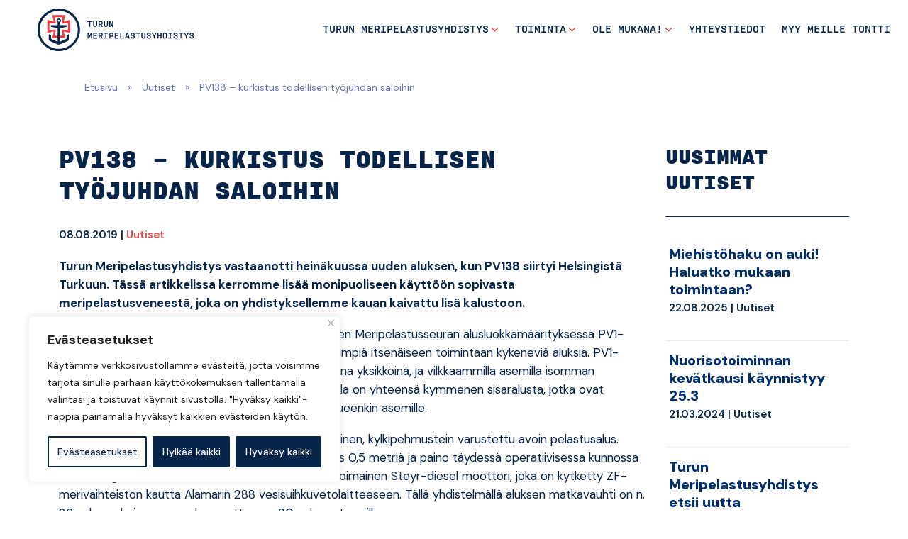

--- FILE ---
content_type: text/html; charset=UTF-8
request_url: https://meripelastus.fi/turku/pv138-kurkistus-todellisen-tyojuhdan-saloihin/
body_size: 19049
content:
<!doctype html>  
<html lang="fi">
<head>
	<meta charset="UTF-8">
	<meta name="viewport" content="width=device-width, initial-scale=1.0">
	<link rel="pingback" href="https://meripelastus.fi/turku/xmlrpc.php">
	<meta name="msapplication-TileColor" content="#ffffff">
	<meta name="theme-color" content="#ffffff">
	<link rel="apple-touch-icon" sizes="57x57" href="https://meripelastus.fi/turku/wp-content/themes/jarjestot/img/ico/apple-icon-57x57.png">
	<link rel="apple-touch-icon" sizes="60x60" href="https://meripelastus.fi/turku/wp-content/themes/jarjestot/img/ico/apple-icon-60x60.png">
	<link rel="apple-touch-icon" sizes="72x72" href="https://meripelastus.fi/turku/wp-content/themes/jarjestot/img/ico/apple-icon-72x72.png">
	<link rel="apple-touch-icon" sizes="76x76" href="https://meripelastus.fi/turku/wp-content/themes/jarjestot/img/ico/apple-icon-76x76.png">
	<link rel="apple-touch-icon" sizes="114x114" href="https://meripelastus.fi/turku/wp-content/themes/jarjestot/img/ico/apple-icon-114x114.png">
	<link rel="apple-touch-icon" sizes="120x120" href="https://meripelastus.fi/turku/wp-content/themes/jarjestot/img/ico/apple-icon-120x120.png">
	<link rel="apple-touch-icon" sizes="144x144" href="https://meripelastus.fi/turku/wp-content/themes/jarjestot/img/ico/apple-icon-144x144.png">
	<link rel="apple-touch-icon" sizes="152x152" href="https://meripelastus.fi/turku/wp-content/themes/jarjestot/img/ico/apple-icon-152x152.png">
	<link rel="apple-touch-icon" sizes="180x180" href="https://meripelastus.fi/turku/wp-content/themes/jarjestot/img/ico/apple-icon-180x180.png">
	<link rel="icon" type="image/png" sizes="192x192"  href="https://meripelastus.fi/turku/wp-content/themes/jarjestot/img/ico/android-icon-192x192.png">
	<link rel="icon" type="image/png" sizes="32x32" href="https://meripelastus.fi/turku/wp-content/themes/jarjestot/img/ico/favicon-32x32.png">
	<link rel="icon" type="image/png" sizes="96x96" href="https://meripelastus.fi/turku/wp-content/themes/jarjestot/img/ico/favicon-96x96.png">
	<link rel="icon" type="image/png" sizes="16x16" href="https://meripelastus.fi/turku/wp-content/themes/jarjestot/img/ico/favicon-16x16.png">
	<link rel="manifest" href="https://meripelastus.fi/turku/wp-content/themes/jarjestot/img/ico/manifest.json">
	<meta name="msapplication-TileColor" content="#ffffff">
	<meta name="msapplication-TileImage" content="https://meripelastus.fi/turku/wp-content/themes/jarjestot/img/ico/ms-icon-144x144.png">
	<meta name="theme-color" content="#ffffff">

    <script src="https://kit.fontawesome.com/db5f1612d2.js" crossorigin="anonymous"></script>
	<link rel="preconnect" href="https://fonts.googleapis.com">
	<link rel="preconnect" href="https://fonts.gstatic.com" crossorigin>
	<link href="https://fonts.googleapis.com/css2?family=DM+Sans:opsz,wght@9..40,400;9..40,500;9..40,600;9..40,700;9..40,900&display=swap" rel="stylesheet">


	<meta name='robots' content='index, follow, max-image-preview:large, max-snippet:-1, max-video-preview:-1' />

	<!-- This site is optimized with the Yoast SEO Premium plugin v26.7 (Yoast SEO v26.7) - https://yoast.com/wordpress/plugins/seo/ -->
	<title>PV138 – kurkistus todellisen työjuhdan saloihin - Turun Meripelastusyhdistys</title>
	<link rel="canonical" href="https://meripelastus.fi/turku/pv138-kurkistus-todellisen-tyojuhdan-saloihin/" />
	<meta property="og:locale" content="fi_FI" />
	<meta property="og:type" content="article" />
	<meta property="og:title" content="PV138 – kurkistus todellisen työjuhdan saloihin" />
	<meta property="og:description" content="Turun Meripelastusyhdistys vastaanotti heinäkuussa uuden aluksen, kun PV138 siirtyi Helsingistä Turkuun. Tässä artikkelissa kerromme lisää monipuoliseen käyttöön sopivasta meripelastusveneestä, joka on yhdistyksellemme kauan kaivattu lisä kalustoon.&nbsp; PV138, entiseltä nimeltään p/v Mikrolog III, on Suomen Meripelastusseuran alusluokkamäärityksessä PV1-luokan alus. PV1-luokkaan kuuluvat alukset ovat pienimpiä itsenäiseen toimintaan kykeneviä aluksia. PV1-luokan veneet palvelevat hiljaisemmilla asemilla ainoina yksikköinä, ja [&hellip;]" />
	<meta property="og:url" content="https://meripelastus.fi/turku/pv138-kurkistus-todellisen-tyojuhdan-saloihin/" />
	<meta property="og:site_name" content="Turun Meripelastusyhdistys" />
	<meta property="article:published_time" content="2019-08-08T06:38:45+00:00" />
	<meta property="article:modified_time" content="2019-08-08T13:38:35+00:00" />
	<meta property="og:image" content="https://meripelastus.fi/turku/wp-content/uploads/sites/22/2019/08/pv138_4_1-2.jpg" />
	<meta property="og:image:width" content="2857" />
	<meta property="og:image:height" content="1607" />
	<meta property="og:image:type" content="image/jpeg" />
	<meta name="author" content="Ninni-Maria" />
	<meta name="twitter:card" content="summary_large_image" />
	<meta name="twitter:label1" content="Kirjoittanut" />
	<meta name="twitter:data1" content="Ninni-Maria" />
	<meta name="twitter:label2" content="Arvioitu lukuaika" />
	<meta name="twitter:data2" content="3 minuuttia" />
	<script type="application/ld+json" class="yoast-schema-graph">{"@context":"https://schema.org","@graph":[{"@type":"Article","@id":"https://meripelastus.fi/turku/pv138-kurkistus-todellisen-tyojuhdan-saloihin/#article","isPartOf":{"@id":"https://meripelastus.fi/turku/pv138-kurkistus-todellisen-tyojuhdan-saloihin/"},"author":{"name":"Ninni-Maria","@id":"https://meripelastus.fi/turku/#/schema/person/d3e3685d80ad5b02aa51d93327da5453"},"headline":"PV138 – kurkistus todellisen työjuhdan saloihin","datePublished":"2019-08-08T06:38:45+00:00","dateModified":"2019-08-08T13:38:35+00:00","mainEntityOfPage":{"@id":"https://meripelastus.fi/turku/pv138-kurkistus-todellisen-tyojuhdan-saloihin/"},"wordCount":618,"image":{"@id":"https://meripelastus.fi/turku/pv138-kurkistus-todellisen-tyojuhdan-saloihin/#primaryimage"},"thumbnailUrl":"https://meripelastus.fi/turku/wp-content/uploads/sites/22/2019/08/pv138_4_1-2.jpg","articleSection":["Uutiset"],"inLanguage":"fi"},{"@type":"WebPage","@id":"https://meripelastus.fi/turku/pv138-kurkistus-todellisen-tyojuhdan-saloihin/","url":"https://meripelastus.fi/turku/pv138-kurkistus-todellisen-tyojuhdan-saloihin/","name":"PV138 – kurkistus todellisen työjuhdan saloihin - Turun Meripelastusyhdistys","isPartOf":{"@id":"https://meripelastus.fi/turku/#website"},"primaryImageOfPage":{"@id":"https://meripelastus.fi/turku/pv138-kurkistus-todellisen-tyojuhdan-saloihin/#primaryimage"},"image":{"@id":"https://meripelastus.fi/turku/pv138-kurkistus-todellisen-tyojuhdan-saloihin/#primaryimage"},"thumbnailUrl":"https://meripelastus.fi/turku/wp-content/uploads/sites/22/2019/08/pv138_4_1-2.jpg","datePublished":"2019-08-08T06:38:45+00:00","dateModified":"2019-08-08T13:38:35+00:00","author":{"@id":"https://meripelastus.fi/turku/#/schema/person/d3e3685d80ad5b02aa51d93327da5453"},"breadcrumb":{"@id":"https://meripelastus.fi/turku/pv138-kurkistus-todellisen-tyojuhdan-saloihin/#breadcrumb"},"inLanguage":"fi","potentialAction":[{"@type":"ReadAction","target":["https://meripelastus.fi/turku/pv138-kurkistus-todellisen-tyojuhdan-saloihin/"]}]},{"@type":"ImageObject","inLanguage":"fi","@id":"https://meripelastus.fi/turku/pv138-kurkistus-todellisen-tyojuhdan-saloihin/#primaryimage","url":"https://meripelastus.fi/turku/wp-content/uploads/sites/22/2019/08/pv138_4_1-2.jpg","contentUrl":"https://meripelastus.fi/turku/wp-content/uploads/sites/22/2019/08/pv138_4_1-2.jpg","width":2857,"height":1607,"caption":"edf"},{"@type":"BreadcrumbList","@id":"https://meripelastus.fi/turku/pv138-kurkistus-todellisen-tyojuhdan-saloihin/#breadcrumb","itemListElement":[{"@type":"ListItem","position":1,"name":"Etusivu","item":"https://meripelastus.fi/turku/"},{"@type":"ListItem","position":2,"name":"Uutiset","item":"https://meripelastus.fi/turku/turun-meripelastusyhdistys/uutiset/"},{"@type":"ListItem","position":3,"name":"PV138 – kurkistus todellisen työjuhdan saloihin"}]},{"@type":"WebSite","@id":"https://meripelastus.fi/turku/#website","url":"https://meripelastus.fi/turku/","name":"Turun Meripelastusyhdistys","description":"Vapaaehtoiset apunasi vesillä","potentialAction":[{"@type":"SearchAction","target":{"@type":"EntryPoint","urlTemplate":"https://meripelastus.fi/turku/?s={search_term_string}"},"query-input":{"@type":"PropertyValueSpecification","valueRequired":true,"valueName":"search_term_string"}}],"inLanguage":"fi"},{"@type":"Person","@id":"https://meripelastus.fi/turku/#/schema/person/d3e3685d80ad5b02aa51d93327da5453","name":"Ninni-Maria","image":{"@type":"ImageObject","inLanguage":"fi","@id":"https://meripelastus.fi/turku/#/schema/person/image/","url":"https://secure.gravatar.com/avatar/d3a07eabf32577a210e821231cb792dc88882082382c3409ef438db0345864da?s=96&d=mm&r=g","contentUrl":"https://secure.gravatar.com/avatar/d3a07eabf32577a210e821231cb792dc88882082382c3409ef438db0345864da?s=96&d=mm&r=g","caption":"Ninni-Maria"},"url":"https://meripelastus.fi/turku/author/ninnimaria/"}]}</script>
	<!-- / Yoast SEO Premium plugin. -->


<link rel='dns-prefetch' href='//cdn.jsdelivr.net' />
<link rel="alternate" type="application/rss+xml" title="Turun Meripelastusyhdistys &raquo; syöte" href="https://meripelastus.fi/turku/feed/" />
<link rel="alternate" type="application/rss+xml" title="Turun Meripelastusyhdistys &raquo; kommenttien syöte" href="https://meripelastus.fi/turku/comments/feed/" />
<link rel="alternate" type="application/rss+xml" title="Turun Meripelastusyhdistys &raquo; PV138 – kurkistus todellisen työjuhdan saloihin kommenttien syöte" href="https://meripelastus.fi/turku/pv138-kurkistus-todellisen-tyojuhdan-saloihin/feed/" />
<link rel="alternate" title="oEmbed (JSON)" type="application/json+oembed" href="https://meripelastus.fi/turku/wp-json/oembed/1.0/embed?url=https%3A%2F%2Fmeripelastus.fi%2Fturku%2Fpv138-kurkistus-todellisen-tyojuhdan-saloihin%2F&#038;lang=fi" />
<link rel="alternate" title="oEmbed (XML)" type="text/xml+oembed" href="https://meripelastus.fi/turku/wp-json/oembed/1.0/embed?url=https%3A%2F%2Fmeripelastus.fi%2Fturku%2Fpv138-kurkistus-todellisen-tyojuhdan-saloihin%2F&#038;format=xml&#038;lang=fi" />
<style id='wp-img-auto-sizes-contain-inline-css'>
img:is([sizes=auto i],[sizes^="auto," i]){contain-intrinsic-size:3000px 1500px}
/*# sourceURL=wp-img-auto-sizes-contain-inline-css */
</style>

<style id='wp-emoji-styles-inline-css'>

	img.wp-smiley, img.emoji {
		display: inline !important;
		border: none !important;
		box-shadow: none !important;
		height: 1em !important;
		width: 1em !important;
		margin: 0 0.07em !important;
		vertical-align: -0.1em !important;
		background: none !important;
		padding: 0 !important;
	}
/*# sourceURL=wp-emoji-styles-inline-css */
</style>
<link rel='stylesheet' id='wp-block-library-css' href='https://meripelastus.fi/turku/wp-includes/css/dist/block-library/style.min.css?ver=6.9' media='all' />
<style id='global-styles-inline-css'>
:root{--wp--preset--aspect-ratio--square: 1;--wp--preset--aspect-ratio--4-3: 4/3;--wp--preset--aspect-ratio--3-4: 3/4;--wp--preset--aspect-ratio--3-2: 3/2;--wp--preset--aspect-ratio--2-3: 2/3;--wp--preset--aspect-ratio--16-9: 16/9;--wp--preset--aspect-ratio--9-16: 9/16;--wp--preset--color--black: #000;--wp--preset--color--cyan-bluish-gray: #abb8c3;--wp--preset--color--white: #fff;--wp--preset--color--pale-pink: #f78da7;--wp--preset--color--vivid-red: #cf2e2e;--wp--preset--color--luminous-vivid-orange: #ff6900;--wp--preset--color--luminous-vivid-amber: #fcb900;--wp--preset--color--light-green-cyan: #7bdcb5;--wp--preset--color--vivid-green-cyan: #00d084;--wp--preset--color--pale-cyan-blue: #8ed1fc;--wp--preset--color--vivid-cyan-blue: #0693e3;--wp--preset--color--vivid-purple: #9b51e0;--wp--preset--color--secondary: #EF3E42;--wp--preset--color--primary: #07244B;--wp--preset--color--blue: #002F6C;--wp--preset--color--peige: #ECECE7;--wp--preset--gradient--vivid-cyan-blue-to-vivid-purple: linear-gradient(135deg,rgb(6,147,227) 0%,rgb(155,81,224) 100%);--wp--preset--gradient--light-green-cyan-to-vivid-green-cyan: linear-gradient(135deg,rgb(122,220,180) 0%,rgb(0,208,130) 100%);--wp--preset--gradient--luminous-vivid-amber-to-luminous-vivid-orange: linear-gradient(135deg,rgb(252,185,0) 0%,rgb(255,105,0) 100%);--wp--preset--gradient--luminous-vivid-orange-to-vivid-red: linear-gradient(135deg,rgb(255,105,0) 0%,rgb(207,46,46) 100%);--wp--preset--gradient--very-light-gray-to-cyan-bluish-gray: linear-gradient(135deg,rgb(238,238,238) 0%,rgb(169,184,195) 100%);--wp--preset--gradient--cool-to-warm-spectrum: linear-gradient(135deg,rgb(74,234,220) 0%,rgb(151,120,209) 20%,rgb(207,42,186) 40%,rgb(238,44,130) 60%,rgb(251,105,98) 80%,rgb(254,248,76) 100%);--wp--preset--gradient--blush-light-purple: linear-gradient(135deg,rgb(255,206,236) 0%,rgb(152,150,240) 100%);--wp--preset--gradient--blush-bordeaux: linear-gradient(135deg,rgb(254,205,165) 0%,rgb(254,45,45) 50%,rgb(107,0,62) 100%);--wp--preset--gradient--luminous-dusk: linear-gradient(135deg,rgb(255,203,112) 0%,rgb(199,81,192) 50%,rgb(65,88,208) 100%);--wp--preset--gradient--pale-ocean: linear-gradient(135deg,rgb(255,245,203) 0%,rgb(182,227,212) 50%,rgb(51,167,181) 100%);--wp--preset--gradient--electric-grass: linear-gradient(135deg,rgb(202,248,128) 0%,rgb(113,206,126) 100%);--wp--preset--gradient--midnight: linear-gradient(135deg,rgb(2,3,129) 0%,rgb(40,116,252) 100%);--wp--preset--font-size--small: 13px;--wp--preset--font-size--medium: 20px;--wp--preset--font-size--large: 36px;--wp--preset--font-size--x-large: 42px;--wp--preset--spacing--20: 0.44rem;--wp--preset--spacing--30: 0.67rem;--wp--preset--spacing--40: 1rem;--wp--preset--spacing--50: 1.5rem;--wp--preset--spacing--60: 2.25rem;--wp--preset--spacing--70: 3.38rem;--wp--preset--spacing--80: 5.06rem;--wp--preset--shadow--natural: 6px 6px 9px rgba(0, 0, 0, 0.2);--wp--preset--shadow--deep: 12px 12px 50px rgba(0, 0, 0, 0.4);--wp--preset--shadow--sharp: 6px 6px 0px rgba(0, 0, 0, 0.2);--wp--preset--shadow--outlined: 6px 6px 0px -3px rgb(255, 255, 255), 6px 6px rgb(0, 0, 0);--wp--preset--shadow--crisp: 6px 6px 0px rgb(0, 0, 0);}:where(.is-layout-flex){gap: 0.5em;}:where(.is-layout-grid){gap: 0.5em;}body .is-layout-flex{display: flex;}.is-layout-flex{flex-wrap: wrap;align-items: center;}.is-layout-flex > :is(*, div){margin: 0;}body .is-layout-grid{display: grid;}.is-layout-grid > :is(*, div){margin: 0;}:where(.wp-block-columns.is-layout-flex){gap: 2em;}:where(.wp-block-columns.is-layout-grid){gap: 2em;}:where(.wp-block-post-template.is-layout-flex){gap: 1.25em;}:where(.wp-block-post-template.is-layout-grid){gap: 1.25em;}.has-black-color{color: var(--wp--preset--color--black) !important;}.has-cyan-bluish-gray-color{color: var(--wp--preset--color--cyan-bluish-gray) !important;}.has-white-color{color: var(--wp--preset--color--white) !important;}.has-pale-pink-color{color: var(--wp--preset--color--pale-pink) !important;}.has-vivid-red-color{color: var(--wp--preset--color--vivid-red) !important;}.has-luminous-vivid-orange-color{color: var(--wp--preset--color--luminous-vivid-orange) !important;}.has-luminous-vivid-amber-color{color: var(--wp--preset--color--luminous-vivid-amber) !important;}.has-light-green-cyan-color{color: var(--wp--preset--color--light-green-cyan) !important;}.has-vivid-green-cyan-color{color: var(--wp--preset--color--vivid-green-cyan) !important;}.has-pale-cyan-blue-color{color: var(--wp--preset--color--pale-cyan-blue) !important;}.has-vivid-cyan-blue-color{color: var(--wp--preset--color--vivid-cyan-blue) !important;}.has-vivid-purple-color{color: var(--wp--preset--color--vivid-purple) !important;}.has-black-background-color{background-color: var(--wp--preset--color--black) !important;}.has-cyan-bluish-gray-background-color{background-color: var(--wp--preset--color--cyan-bluish-gray) !important;}.has-white-background-color{background-color: var(--wp--preset--color--white) !important;}.has-pale-pink-background-color{background-color: var(--wp--preset--color--pale-pink) !important;}.has-vivid-red-background-color{background-color: var(--wp--preset--color--vivid-red) !important;}.has-luminous-vivid-orange-background-color{background-color: var(--wp--preset--color--luminous-vivid-orange) !important;}.has-luminous-vivid-amber-background-color{background-color: var(--wp--preset--color--luminous-vivid-amber) !important;}.has-light-green-cyan-background-color{background-color: var(--wp--preset--color--light-green-cyan) !important;}.has-vivid-green-cyan-background-color{background-color: var(--wp--preset--color--vivid-green-cyan) !important;}.has-pale-cyan-blue-background-color{background-color: var(--wp--preset--color--pale-cyan-blue) !important;}.has-vivid-cyan-blue-background-color{background-color: var(--wp--preset--color--vivid-cyan-blue) !important;}.has-vivid-purple-background-color{background-color: var(--wp--preset--color--vivid-purple) !important;}.has-black-border-color{border-color: var(--wp--preset--color--black) !important;}.has-cyan-bluish-gray-border-color{border-color: var(--wp--preset--color--cyan-bluish-gray) !important;}.has-white-border-color{border-color: var(--wp--preset--color--white) !important;}.has-pale-pink-border-color{border-color: var(--wp--preset--color--pale-pink) !important;}.has-vivid-red-border-color{border-color: var(--wp--preset--color--vivid-red) !important;}.has-luminous-vivid-orange-border-color{border-color: var(--wp--preset--color--luminous-vivid-orange) !important;}.has-luminous-vivid-amber-border-color{border-color: var(--wp--preset--color--luminous-vivid-amber) !important;}.has-light-green-cyan-border-color{border-color: var(--wp--preset--color--light-green-cyan) !important;}.has-vivid-green-cyan-border-color{border-color: var(--wp--preset--color--vivid-green-cyan) !important;}.has-pale-cyan-blue-border-color{border-color: var(--wp--preset--color--pale-cyan-blue) !important;}.has-vivid-cyan-blue-border-color{border-color: var(--wp--preset--color--vivid-cyan-blue) !important;}.has-vivid-purple-border-color{border-color: var(--wp--preset--color--vivid-purple) !important;}.has-vivid-cyan-blue-to-vivid-purple-gradient-background{background: var(--wp--preset--gradient--vivid-cyan-blue-to-vivid-purple) !important;}.has-light-green-cyan-to-vivid-green-cyan-gradient-background{background: var(--wp--preset--gradient--light-green-cyan-to-vivid-green-cyan) !important;}.has-luminous-vivid-amber-to-luminous-vivid-orange-gradient-background{background: var(--wp--preset--gradient--luminous-vivid-amber-to-luminous-vivid-orange) !important;}.has-luminous-vivid-orange-to-vivid-red-gradient-background{background: var(--wp--preset--gradient--luminous-vivid-orange-to-vivid-red) !important;}.has-very-light-gray-to-cyan-bluish-gray-gradient-background{background: var(--wp--preset--gradient--very-light-gray-to-cyan-bluish-gray) !important;}.has-cool-to-warm-spectrum-gradient-background{background: var(--wp--preset--gradient--cool-to-warm-spectrum) !important;}.has-blush-light-purple-gradient-background{background: var(--wp--preset--gradient--blush-light-purple) !important;}.has-blush-bordeaux-gradient-background{background: var(--wp--preset--gradient--blush-bordeaux) !important;}.has-luminous-dusk-gradient-background{background: var(--wp--preset--gradient--luminous-dusk) !important;}.has-pale-ocean-gradient-background{background: var(--wp--preset--gradient--pale-ocean) !important;}.has-electric-grass-gradient-background{background: var(--wp--preset--gradient--electric-grass) !important;}.has-midnight-gradient-background{background: var(--wp--preset--gradient--midnight) !important;}.has-small-font-size{font-size: var(--wp--preset--font-size--small) !important;}.has-medium-font-size{font-size: var(--wp--preset--font-size--medium) !important;}.has-large-font-size{font-size: var(--wp--preset--font-size--large) !important;}.has-x-large-font-size{font-size: var(--wp--preset--font-size--x-large) !important;}
/*# sourceURL=global-styles-inline-css */
</style>

<style id='classic-theme-styles-inline-css'>
/*! This file is auto-generated */
.wp-block-button__link{color:#fff;background-color:#32373c;border-radius:9999px;box-shadow:none;text-decoration:none;padding:calc(.667em + 2px) calc(1.333em + 2px);font-size:1.125em}.wp-block-file__button{background:#32373c;color:#fff;text-decoration:none}
/*# sourceURL=/wp-includes/css/classic-themes.min.css */
</style>
<link rel='stylesheet' id='contact-form-7-css' href='https://meripelastus.fi/turku/wp-content/plugins/contact-form-7/includes/css/styles.css?ver=6.1.4' media='all' />
<link rel='stylesheet' id='bs-style-css' href='https://cdn.jsdelivr.net/npm/bootstrap@5.2.0-beta1/dist/css/bootstrap.min.css?ver=6.9' media='all' />
<link rel='stylesheet' id='varikaswp-style-css' href='https://meripelastus.fi/turku/wp-content/themes/varikaswp/style.css?ver=6.9' media='all' />
<link rel='stylesheet' id='customCSS-css' href='https://meripelastus.fi/turku/wp-content/themes/jarjestot/css/style.css?ver=1751529405' media='screen' />
<script id="cookie-law-info-js-extra">
var _ckyConfig = {"_ipData":[],"_assetsURL":"https://meripelastus.fi/turku/wp-content/plugins/cookie-law-info/lite/frontend/images/","_publicURL":"https://meripelastus.fi/turku","_expiry":"365","_categories":[{"name":"V\u00e4ltt\u00e4m\u00e4tt\u00f6m\u00e4t","slug":"necessary","isNecessary":true,"ccpaDoNotSell":true,"cookies":[],"active":true,"defaultConsent":{"gdpr":true,"ccpa":true}},{"name":"Toiminnalliset","slug":"functional","isNecessary":false,"ccpaDoNotSell":true,"cookies":[],"active":true,"defaultConsent":{"gdpr":false,"ccpa":false}},{"name":"Tilastointi","slug":"analytics","isNecessary":false,"ccpaDoNotSell":true,"cookies":[{"cookieID":"_ga","domain":"https://www.google-analytics.com","provider":"google-analytics.com"}],"active":true,"defaultConsent":{"gdpr":false,"ccpa":false}},{"name":"Suorituskyky\u00e4","slug":"performance","isNecessary":false,"ccpaDoNotSell":true,"cookies":[],"active":true,"defaultConsent":{"gdpr":false,"ccpa":false}},{"name":"Mainos","slug":"advertisement","isNecessary":false,"ccpaDoNotSell":true,"cookies":[],"active":true,"defaultConsent":{"gdpr":false,"ccpa":false}}],"_activeLaw":"gdpr","_rootDomain":"","_block":"1","_showBanner":"1","_bannerConfig":{"settings":{"type":"box","preferenceCenterType":"popup","position":"bottom-left","applicableLaw":"gdpr"},"behaviours":{"reloadBannerOnAccept":false,"loadAnalyticsByDefault":false,"animations":{"onLoad":"animate","onHide":"sticky"}},"config":{"revisitConsent":{"status":true,"tag":"revisit-consent","position":"bottom-left","meta":{"url":"#"},"styles":{"background-color":"#0056A7"},"elements":{"title":{"type":"text","tag":"revisit-consent-title","status":true,"styles":{"color":"#0056a7"}}}},"preferenceCenter":{"toggle":{"status":true,"tag":"detail-category-toggle","type":"toggle","states":{"active":{"styles":{"background-color":"#1863DC"}},"inactive":{"styles":{"background-color":"#D0D5D2"}}}}},"categoryPreview":{"status":false,"toggle":{"status":true,"tag":"detail-category-preview-toggle","type":"toggle","states":{"active":{"styles":{"background-color":"#1863DC"}},"inactive":{"styles":{"background-color":"#D0D5D2"}}}}},"videoPlaceholder":{"status":true,"styles":{"background-color":"#000000","border-color":"#000000","color":"#ffffff"}},"readMore":{"status":false,"tag":"readmore-button","type":"link","meta":{"noFollow":true,"newTab":true},"styles":{"color":"#1863DC","background-color":"transparent","border-color":"transparent"}},"showMore":{"status":true,"tag":"show-desc-button","type":"button","styles":{"color":"#1863DC"}},"showLess":{"status":true,"tag":"hide-desc-button","type":"button","styles":{"color":"#1863DC"}},"alwaysActive":{"status":true,"tag":"always-active","styles":{"color":"#008000"}},"manualLinks":{"status":true,"tag":"manual-links","type":"link","styles":{"color":"#1863DC"}},"auditTable":{"status":true},"optOption":{"status":true,"toggle":{"status":true,"tag":"optout-option-toggle","type":"toggle","states":{"active":{"styles":{"background-color":"#1863dc"}},"inactive":{"styles":{"background-color":"#FFFFFF"}}}}}}},"_version":"3.3.9.1","_logConsent":"1","_tags":[{"tag":"accept-button","styles":{"color":"#FFFFFF","background-color":"#07244B","border-color":"#07244B"}},{"tag":"reject-button","styles":{"color":"#FFFFFF","background-color":"#07244B","border-color":"#07244B"}},{"tag":"settings-button","styles":{"color":"#07244B","background-color":"transparent","border-color":"#07244B"}},{"tag":"readmore-button","styles":{"color":"#1863DC","background-color":"transparent","border-color":"transparent"}},{"tag":"donotsell-button","styles":{"color":"#1863DC","background-color":"transparent","border-color":"transparent"}},{"tag":"show-desc-button","styles":{"color":"#1863DC"}},{"tag":"hide-desc-button","styles":{"color":"#1863DC"}},{"tag":"cky-always-active","styles":[]},{"tag":"cky-link","styles":[]},{"tag":"accept-button","styles":{"color":"#FFFFFF","background-color":"#07244B","border-color":"#07244B"}},{"tag":"revisit-consent","styles":{"background-color":"#0056A7"}}],"_shortCodes":[{"key":"cky_readmore","content":"\u003Ca href=\"#\" class=\"cky-policy\" aria-label=\"Lue lis\u00e4\u00e4\" target=\"_blank\" rel=\"noopener\" data-cky-tag=\"readmore-button\"\u003ELue lis\u00e4\u00e4\u003C/a\u003E","tag":"readmore-button","status":false,"attributes":{"rel":"nofollow","target":"_blank"}},{"key":"cky_show_desc","content":"\u003Cbutton class=\"cky-show-desc-btn\" data-cky-tag=\"show-desc-button\" aria-label=\"N\u00e4yt\u00e4 enemm\u00e4n\"\u003EN\u00e4yt\u00e4 enemm\u00e4n\u003C/button\u003E","tag":"show-desc-button","status":true,"attributes":[]},{"key":"cky_hide_desc","content":"\u003Cbutton class=\"cky-show-desc-btn\" data-cky-tag=\"hide-desc-button\" aria-label=\"N\u00e4yt\u00e4 v\u00e4hemm\u00e4n\"\u003EN\u00e4yt\u00e4 v\u00e4hemm\u00e4n\u003C/button\u003E","tag":"hide-desc-button","status":true,"attributes":[]},{"key":"cky_optout_show_desc","content":"[cky_optout_show_desc]","tag":"optout-show-desc-button","status":true,"attributes":[]},{"key":"cky_optout_hide_desc","content":"[cky_optout_hide_desc]","tag":"optout-hide-desc-button","status":true,"attributes":[]},{"key":"cky_category_toggle_label","content":"[cky_{{status}}_category_label] [cky_preference_{{category_slug}}_title]","tag":"","status":true,"attributes":[]},{"key":"cky_enable_category_label","content":"ota k\u00e4ytt\u00f6\u00f6n","tag":"","status":true,"attributes":[]},{"key":"cky_disable_category_label","content":"Poista k\u00e4yt\u00f6st\u00e4","tag":"","status":true,"attributes":[]},{"key":"cky_video_placeholder","content":"\u003Cdiv class=\"video-placeholder-normal\" data-cky-tag=\"video-placeholder\" id=\"[UNIQUEID]\"\u003E\u003Cp class=\"video-placeholder-text-normal\" data-cky-tag=\"placeholder-title\"\u003EHyv\u00e4ksy ev\u00e4steasetukset\u003C/p\u003E\u003C/div\u003E","tag":"","status":true,"attributes":[]},{"key":"cky_enable_optout_label","content":"Ota k\u00e4ytt\u00f6\u00f6n","tag":"","status":true,"attributes":[]},{"key":"cky_disable_optout_label","content":"Poista k\u00e4yt\u00f6st\u00e4","tag":"","status":true,"attributes":[]},{"key":"cky_optout_toggle_label","content":"[cky_{{status}}_optout_label] [cky_optout_option_title]","tag":"","status":true,"attributes":[]},{"key":"cky_optout_option_title","content":"Henkil\u00f6kohtaisia tietojani ei saa myyd\u00e4 tai jakaa eteenp\u00e4in","tag":"","status":true,"attributes":[]},{"key":"cky_optout_close_label","content":"kiinni","tag":"","status":true,"attributes":[]},{"key":"cky_preference_close_label","content":"kiinni","tag":"","status":true,"attributes":[]}],"_rtl":"","_language":"fi","_providersToBlock":[{"re":"google-analytics.com","categories":["analytics"]}]};
var _ckyStyles = {"css":".cky-overlay{background: #000000; opacity: 0.4; position: fixed; top: 0; left: 0; width: 100%; height: 100%; z-index: 99999999;}.cky-hide{display: none;}.cky-btn-revisit-wrapper{display: flex; align-items: center; justify-content: center; background: #0056a7; width: 45px; height: 45px; border-radius: 50%; position: fixed; z-index: 999999; cursor: pointer;}.cky-revisit-bottom-left{bottom: 15px; left: 15px;}.cky-revisit-bottom-right{bottom: 15px; right: 15px;}.cky-btn-revisit-wrapper .cky-btn-revisit{display: flex; align-items: center; justify-content: center; background: none; border: none; cursor: pointer; position: relative; margin: 0; padding: 0;}.cky-btn-revisit-wrapper .cky-btn-revisit img{max-width: fit-content; margin: 0; height: 30px; width: 30px;}.cky-revisit-bottom-left:hover::before{content: attr(data-tooltip); position: absolute; background: #4e4b66; color: #ffffff; left: calc(100% + 7px); font-size: 12px; line-height: 16px; width: max-content; padding: 4px 8px; border-radius: 4px;}.cky-revisit-bottom-left:hover::after{position: absolute; content: \"\"; border: 5px solid transparent; left: calc(100% + 2px); border-left-width: 0; border-right-color: #4e4b66;}.cky-revisit-bottom-right:hover::before{content: attr(data-tooltip); position: absolute; background: #4e4b66; color: #ffffff; right: calc(100% + 7px); font-size: 12px; line-height: 16px; width: max-content; padding: 4px 8px; border-radius: 4px;}.cky-revisit-bottom-right:hover::after{position: absolute; content: \"\"; border: 5px solid transparent; right: calc(100% + 2px); border-right-width: 0; border-left-color: #4e4b66;}.cky-revisit-hide{display: none;}.cky-consent-container{position: fixed; width: 440px; box-sizing: border-box; z-index: 9999999; border-radius: 6px;}.cky-consent-container .cky-consent-bar{background: #ffffff; border: 1px solid; padding: 20px 26px; box-shadow: 0 -1px 10px 0 #acabab4d; border-radius: 6px;}.cky-box-bottom-left{bottom: 40px; left: 40px;}.cky-box-bottom-right{bottom: 40px; right: 40px;}.cky-box-top-left{top: 40px; left: 40px;}.cky-box-top-right{top: 40px; right: 40px;}.cky-custom-brand-logo-wrapper .cky-custom-brand-logo{width: 100px; height: auto; margin: 0 0 12px 0;}.cky-notice .cky-title{color: #212121; font-weight: 700; font-size: 18px; line-height: 24px; margin: 0 0 12px 0;}.cky-notice-des *,.cky-preference-content-wrapper *,.cky-accordion-header-des *,.cky-gpc-wrapper .cky-gpc-desc *{font-size: 14px;}.cky-notice-des{color: #212121; font-size: 14px; line-height: 24px; font-weight: 400;}.cky-notice-des img{height: 25px; width: 25px;}.cky-consent-bar .cky-notice-des p,.cky-gpc-wrapper .cky-gpc-desc p,.cky-preference-body-wrapper .cky-preference-content-wrapper p,.cky-accordion-header-wrapper .cky-accordion-header-des p,.cky-cookie-des-table li div:last-child p{color: inherit; margin-top: 0; overflow-wrap: break-word;}.cky-notice-des P:last-child,.cky-preference-content-wrapper p:last-child,.cky-cookie-des-table li div:last-child p:last-child,.cky-gpc-wrapper .cky-gpc-desc p:last-child{margin-bottom: 0;}.cky-notice-des a.cky-policy,.cky-notice-des button.cky-policy{font-size: 14px; color: #1863dc; white-space: nowrap; cursor: pointer; background: transparent; border: 1px solid; text-decoration: underline;}.cky-notice-des button.cky-policy{padding: 0;}.cky-notice-des a.cky-policy:focus-visible,.cky-notice-des button.cky-policy:focus-visible,.cky-preference-content-wrapper .cky-show-desc-btn:focus-visible,.cky-accordion-header .cky-accordion-btn:focus-visible,.cky-preference-header .cky-btn-close:focus-visible,.cky-switch input[type=\"checkbox\"]:focus-visible,.cky-footer-wrapper a:focus-visible,.cky-btn:focus-visible{outline: 2px solid #1863dc; outline-offset: 2px;}.cky-btn:focus:not(:focus-visible),.cky-accordion-header .cky-accordion-btn:focus:not(:focus-visible),.cky-preference-content-wrapper .cky-show-desc-btn:focus:not(:focus-visible),.cky-btn-revisit-wrapper .cky-btn-revisit:focus:not(:focus-visible),.cky-preference-header .cky-btn-close:focus:not(:focus-visible),.cky-consent-bar .cky-banner-btn-close:focus:not(:focus-visible){outline: 0;}button.cky-show-desc-btn:not(:hover):not(:active){color: #1863dc; background: transparent;}button.cky-accordion-btn:not(:hover):not(:active),button.cky-banner-btn-close:not(:hover):not(:active),button.cky-btn-revisit:not(:hover):not(:active),button.cky-btn-close:not(:hover):not(:active){background: transparent;}.cky-consent-bar button:hover,.cky-modal.cky-modal-open button:hover,.cky-consent-bar button:focus,.cky-modal.cky-modal-open button:focus{text-decoration: none;}.cky-notice-btn-wrapper{display: flex; justify-content: flex-start; align-items: center; flex-wrap: wrap; margin-top: 16px;}.cky-notice-btn-wrapper .cky-btn{text-shadow: none; box-shadow: none;}.cky-btn{flex: auto; max-width: 100%; font-size: 14px; font-family: inherit; line-height: 24px; padding: 8px; font-weight: 500; margin: 0 8px 0 0; border-radius: 2px; cursor: pointer; text-align: center; text-transform: none; min-height: 0;}.cky-btn:hover{opacity: 0.8;}.cky-btn-customize{color: #1863dc; background: transparent; border: 2px solid #1863dc;}.cky-btn-reject{color: #1863dc; background: transparent; border: 2px solid #1863dc;}.cky-btn-accept{background: #1863dc; color: #ffffff; border: 2px solid #1863dc;}.cky-btn:last-child{margin-right: 0;}@media (max-width: 576px){.cky-box-bottom-left{bottom: 0; left: 0;}.cky-box-bottom-right{bottom: 0; right: 0;}.cky-box-top-left{top: 0; left: 0;}.cky-box-top-right{top: 0; right: 0;}}@media (max-width: 440px){.cky-box-bottom-left, .cky-box-bottom-right, .cky-box-top-left, .cky-box-top-right{width: 100%; max-width: 100%;}.cky-consent-container .cky-consent-bar{padding: 20px 0;}.cky-custom-brand-logo-wrapper, .cky-notice .cky-title, .cky-notice-des, .cky-notice-btn-wrapper{padding: 0 24px;}.cky-notice-des{max-height: 40vh; overflow-y: scroll;}.cky-notice-btn-wrapper{flex-direction: column; margin-top: 0;}.cky-btn{width: 100%; margin: 10px 0 0 0;}.cky-notice-btn-wrapper .cky-btn-customize{order: 2;}.cky-notice-btn-wrapper .cky-btn-reject{order: 3;}.cky-notice-btn-wrapper .cky-btn-accept{order: 1; margin-top: 16px;}}@media (max-width: 352px){.cky-notice .cky-title{font-size: 16px;}.cky-notice-des *{font-size: 12px;}.cky-notice-des, .cky-btn{font-size: 12px;}}.cky-modal.cky-modal-open{display: flex; visibility: visible; -webkit-transform: translate(-50%, -50%); -moz-transform: translate(-50%, -50%); -ms-transform: translate(-50%, -50%); -o-transform: translate(-50%, -50%); transform: translate(-50%, -50%); top: 50%; left: 50%; transition: all 1s ease;}.cky-modal{box-shadow: 0 32px 68px rgba(0, 0, 0, 0.3); margin: 0 auto; position: fixed; max-width: 100%; background: #ffffff; top: 50%; box-sizing: border-box; border-radius: 6px; z-index: 999999999; color: #212121; -webkit-transform: translate(-50%, 100%); -moz-transform: translate(-50%, 100%); -ms-transform: translate(-50%, 100%); -o-transform: translate(-50%, 100%); transform: translate(-50%, 100%); visibility: hidden; transition: all 0s ease;}.cky-preference-center{max-height: 79vh; overflow: hidden; width: 845px; overflow: hidden; flex: 1 1 0; display: flex; flex-direction: column; border-radius: 6px;}.cky-preference-header{display: flex; align-items: center; justify-content: space-between; padding: 22px 24px; border-bottom: 1px solid;}.cky-preference-header .cky-preference-title{font-size: 18px; font-weight: 700; line-height: 24px;}.cky-preference-header .cky-btn-close{margin: 0; cursor: pointer; vertical-align: middle; padding: 0; background: none; border: none; width: auto; height: auto; min-height: 0; line-height: 0; text-shadow: none; box-shadow: none;}.cky-preference-header .cky-btn-close img{margin: 0; height: 10px; width: 10px;}.cky-preference-body-wrapper{padding: 0 24px; flex: 1; overflow: auto; box-sizing: border-box;}.cky-preference-content-wrapper,.cky-gpc-wrapper .cky-gpc-desc{font-size: 14px; line-height: 24px; font-weight: 400; padding: 12px 0;}.cky-preference-content-wrapper{border-bottom: 1px solid;}.cky-preference-content-wrapper img{height: 25px; width: 25px;}.cky-preference-content-wrapper .cky-show-desc-btn{font-size: 14px; font-family: inherit; color: #1863dc; text-decoration: none; line-height: 24px; padding: 0; margin: 0; white-space: nowrap; cursor: pointer; background: transparent; border-color: transparent; text-transform: none; min-height: 0; text-shadow: none; box-shadow: none;}.cky-accordion-wrapper{margin-bottom: 10px;}.cky-accordion{border-bottom: 1px solid;}.cky-accordion:last-child{border-bottom: none;}.cky-accordion .cky-accordion-item{display: flex; margin-top: 10px;}.cky-accordion .cky-accordion-body{display: none;}.cky-accordion.cky-accordion-active .cky-accordion-body{display: block; padding: 0 22px; margin-bottom: 16px;}.cky-accordion-header-wrapper{cursor: pointer; width: 100%;}.cky-accordion-item .cky-accordion-header{display: flex; justify-content: space-between; align-items: center;}.cky-accordion-header .cky-accordion-btn{font-size: 16px; font-family: inherit; color: #212121; line-height: 24px; background: none; border: none; font-weight: 700; padding: 0; margin: 0; cursor: pointer; text-transform: none; min-height: 0; text-shadow: none; box-shadow: none;}.cky-accordion-header .cky-always-active{color: #008000; font-weight: 600; line-height: 24px; font-size: 14px;}.cky-accordion-header-des{font-size: 14px; line-height: 24px; margin: 10px 0 16px 0;}.cky-accordion-chevron{margin-right: 22px; position: relative; cursor: pointer;}.cky-accordion-chevron-hide{display: none;}.cky-accordion .cky-accordion-chevron i::before{content: \"\"; position: absolute; border-right: 1.4px solid; border-bottom: 1.4px solid; border-color: inherit; height: 6px; width: 6px; -webkit-transform: rotate(-45deg); -moz-transform: rotate(-45deg); -ms-transform: rotate(-45deg); -o-transform: rotate(-45deg); transform: rotate(-45deg); transition: all 0.2s ease-in-out; top: 8px;}.cky-accordion.cky-accordion-active .cky-accordion-chevron i::before{-webkit-transform: rotate(45deg); -moz-transform: rotate(45deg); -ms-transform: rotate(45deg); -o-transform: rotate(45deg); transform: rotate(45deg);}.cky-audit-table{background: #f4f4f4; border-radius: 6px;}.cky-audit-table .cky-empty-cookies-text{color: inherit; font-size: 12px; line-height: 24px; margin: 0; padding: 10px;}.cky-audit-table .cky-cookie-des-table{font-size: 12px; line-height: 24px; font-weight: normal; padding: 15px 10px; border-bottom: 1px solid; border-bottom-color: inherit; margin: 0;}.cky-audit-table .cky-cookie-des-table:last-child{border-bottom: none;}.cky-audit-table .cky-cookie-des-table li{list-style-type: none; display: flex; padding: 3px 0;}.cky-audit-table .cky-cookie-des-table li:first-child{padding-top: 0;}.cky-cookie-des-table li div:first-child{width: 100px; font-weight: 600; word-break: break-word; word-wrap: break-word;}.cky-cookie-des-table li div:last-child{flex: 1; word-break: break-word; word-wrap: break-word; margin-left: 8px;}.cky-footer-shadow{display: block; width: 100%; height: 40px; background: linear-gradient(180deg, rgba(255, 255, 255, 0) 0%, #ffffff 100%); position: absolute; bottom: calc(100% - 1px);}.cky-footer-wrapper{position: relative;}.cky-prefrence-btn-wrapper{display: flex; flex-wrap: wrap; align-items: center; justify-content: center; padding: 22px 24px; border-top: 1px solid;}.cky-prefrence-btn-wrapper .cky-btn{flex: auto; max-width: 100%; text-shadow: none; box-shadow: none;}.cky-btn-preferences{color: #1863dc; background: transparent; border: 2px solid #1863dc;}.cky-preference-header,.cky-preference-body-wrapper,.cky-preference-content-wrapper,.cky-accordion-wrapper,.cky-accordion,.cky-accordion-wrapper,.cky-footer-wrapper,.cky-prefrence-btn-wrapper{border-color: inherit;}@media (max-width: 845px){.cky-modal{max-width: calc(100% - 16px);}}@media (max-width: 576px){.cky-modal{max-width: 100%;}.cky-preference-center{max-height: 100vh;}.cky-prefrence-btn-wrapper{flex-direction: column;}.cky-accordion.cky-accordion-active .cky-accordion-body{padding-right: 0;}.cky-prefrence-btn-wrapper .cky-btn{width: 100%; margin: 10px 0 0 0;}.cky-prefrence-btn-wrapper .cky-btn-reject{order: 3;}.cky-prefrence-btn-wrapper .cky-btn-accept{order: 1; margin-top: 0;}.cky-prefrence-btn-wrapper .cky-btn-preferences{order: 2;}}@media (max-width: 425px){.cky-accordion-chevron{margin-right: 15px;}.cky-notice-btn-wrapper{margin-top: 0;}.cky-accordion.cky-accordion-active .cky-accordion-body{padding: 0 15px;}}@media (max-width: 352px){.cky-preference-header .cky-preference-title{font-size: 16px;}.cky-preference-header{padding: 16px 24px;}.cky-preference-content-wrapper *, .cky-accordion-header-des *{font-size: 12px;}.cky-preference-content-wrapper, .cky-preference-content-wrapper .cky-show-more, .cky-accordion-header .cky-always-active, .cky-accordion-header-des, .cky-preference-content-wrapper .cky-show-desc-btn, .cky-notice-des a.cky-policy{font-size: 12px;}.cky-accordion-header .cky-accordion-btn{font-size: 14px;}}.cky-switch{display: flex;}.cky-switch input[type=\"checkbox\"]{position: relative; width: 44px; height: 24px; margin: 0; background: #d0d5d2; -webkit-appearance: none; border-radius: 50px; cursor: pointer; outline: 0; border: none; top: 0;}.cky-switch input[type=\"checkbox\"]:checked{background: #1863dc;}.cky-switch input[type=\"checkbox\"]:before{position: absolute; content: \"\"; height: 20px; width: 20px; left: 2px; bottom: 2px; border-radius: 50%; background-color: white; -webkit-transition: 0.4s; transition: 0.4s; margin: 0;}.cky-switch input[type=\"checkbox\"]:after{display: none;}.cky-switch input[type=\"checkbox\"]:checked:before{-webkit-transform: translateX(20px); -ms-transform: translateX(20px); transform: translateX(20px);}@media (max-width: 425px){.cky-switch input[type=\"checkbox\"]{width: 38px; height: 21px;}.cky-switch input[type=\"checkbox\"]:before{height: 17px; width: 17px;}.cky-switch input[type=\"checkbox\"]:checked:before{-webkit-transform: translateX(17px); -ms-transform: translateX(17px); transform: translateX(17px);}}.cky-consent-bar .cky-banner-btn-close{position: absolute; right: 9px; top: 5px; background: none; border: none; cursor: pointer; padding: 0; margin: 0; min-height: 0; line-height: 0; height: auto; width: auto; text-shadow: none; box-shadow: none;}.cky-consent-bar .cky-banner-btn-close img{height: 9px; width: 9px; margin: 0;}.cky-notice-group{font-size: 14px; line-height: 24px; font-weight: 400; color: #212121;}.cky-notice-btn-wrapper .cky-btn-do-not-sell{font-size: 14px; line-height: 24px; padding: 6px 0; margin: 0; font-weight: 500; background: none; border-radius: 2px; border: none; cursor: pointer; text-align: left; color: #1863dc; background: transparent; border-color: transparent; box-shadow: none; text-shadow: none;}.cky-consent-bar .cky-banner-btn-close:focus-visible,.cky-notice-btn-wrapper .cky-btn-do-not-sell:focus-visible,.cky-opt-out-btn-wrapper .cky-btn:focus-visible,.cky-opt-out-checkbox-wrapper input[type=\"checkbox\"].cky-opt-out-checkbox:focus-visible{outline: 2px solid #1863dc; outline-offset: 2px;}@media (max-width: 440px){.cky-consent-container{width: 100%;}}@media (max-width: 352px){.cky-notice-des a.cky-policy, .cky-notice-btn-wrapper .cky-btn-do-not-sell{font-size: 12px;}}.cky-opt-out-wrapper{padding: 12px 0;}.cky-opt-out-wrapper .cky-opt-out-checkbox-wrapper{display: flex; align-items: center;}.cky-opt-out-checkbox-wrapper .cky-opt-out-checkbox-label{font-size: 16px; font-weight: 700; line-height: 24px; margin: 0 0 0 12px; cursor: pointer;}.cky-opt-out-checkbox-wrapper input[type=\"checkbox\"].cky-opt-out-checkbox{background-color: #ffffff; border: 1px solid black; width: 20px; height: 18.5px; margin: 0; -webkit-appearance: none; position: relative; display: flex; align-items: center; justify-content: center; border-radius: 2px; cursor: pointer;}.cky-opt-out-checkbox-wrapper input[type=\"checkbox\"].cky-opt-out-checkbox:checked{background-color: #1863dc; border: none;}.cky-opt-out-checkbox-wrapper input[type=\"checkbox\"].cky-opt-out-checkbox:checked::after{left: 6px; bottom: 4px; width: 7px; height: 13px; border: solid #ffffff; border-width: 0 3px 3px 0; border-radius: 2px; -webkit-transform: rotate(45deg); -ms-transform: rotate(45deg); transform: rotate(45deg); content: \"\"; position: absolute; box-sizing: border-box;}.cky-opt-out-checkbox-wrapper.cky-disabled .cky-opt-out-checkbox-label,.cky-opt-out-checkbox-wrapper.cky-disabled input[type=\"checkbox\"].cky-opt-out-checkbox{cursor: no-drop;}.cky-gpc-wrapper{margin: 0 0 0 32px;}.cky-footer-wrapper .cky-opt-out-btn-wrapper{display: flex; flex-wrap: wrap; align-items: center; justify-content: center; padding: 22px 24px;}.cky-opt-out-btn-wrapper .cky-btn{flex: auto; max-width: 100%; text-shadow: none; box-shadow: none;}.cky-opt-out-btn-wrapper .cky-btn-cancel{border: 1px solid #dedfe0; background: transparent; color: #858585;}.cky-opt-out-btn-wrapper .cky-btn-confirm{background: #1863dc; color: #ffffff; border: 1px solid #1863dc;}@media (max-width: 352px){.cky-opt-out-checkbox-wrapper .cky-opt-out-checkbox-label{font-size: 14px;}.cky-gpc-wrapper .cky-gpc-desc, .cky-gpc-wrapper .cky-gpc-desc *{font-size: 12px;}.cky-opt-out-checkbox-wrapper input[type=\"checkbox\"].cky-opt-out-checkbox{width: 16px; height: 16px;}.cky-opt-out-checkbox-wrapper input[type=\"checkbox\"].cky-opt-out-checkbox:checked::after{left: 5px; bottom: 4px; width: 3px; height: 9px;}.cky-gpc-wrapper{margin: 0 0 0 28px;}}.video-placeholder-youtube{background-size: 100% 100%; background-position: center; background-repeat: no-repeat; background-color: #b2b0b059; position: relative; display: flex; align-items: center; justify-content: center; max-width: 100%;}.video-placeholder-text-youtube{text-align: center; align-items: center; padding: 10px 16px; background-color: #000000cc; color: #ffffff; border: 1px solid; border-radius: 2px; cursor: pointer;}.video-placeholder-normal{background-image: url(\"/wp-content/plugins/cookie-law-info/lite/frontend/images/placeholder.svg\"); background-size: 80px; background-position: center; background-repeat: no-repeat; background-color: #b2b0b059; position: relative; display: flex; align-items: flex-end; justify-content: center; max-width: 100%;}.video-placeholder-text-normal{align-items: center; padding: 10px 16px; text-align: center; border: 1px solid; border-radius: 2px; cursor: pointer;}.cky-rtl{direction: rtl; text-align: right;}.cky-rtl .cky-banner-btn-close{left: 9px; right: auto;}.cky-rtl .cky-notice-btn-wrapper .cky-btn:last-child{margin-right: 8px;}.cky-rtl .cky-notice-btn-wrapper .cky-btn:first-child{margin-right: 0;}.cky-rtl .cky-notice-btn-wrapper{margin-left: 0; margin-right: 15px;}.cky-rtl .cky-prefrence-btn-wrapper .cky-btn{margin-right: 8px;}.cky-rtl .cky-prefrence-btn-wrapper .cky-btn:first-child{margin-right: 0;}.cky-rtl .cky-accordion .cky-accordion-chevron i::before{border: none; border-left: 1.4px solid; border-top: 1.4px solid; left: 12px;}.cky-rtl .cky-accordion.cky-accordion-active .cky-accordion-chevron i::before{-webkit-transform: rotate(-135deg); -moz-transform: rotate(-135deg); -ms-transform: rotate(-135deg); -o-transform: rotate(-135deg); transform: rotate(-135deg);}@media (max-width: 768px){.cky-rtl .cky-notice-btn-wrapper{margin-right: 0;}}@media (max-width: 576px){.cky-rtl .cky-notice-btn-wrapper .cky-btn:last-child{margin-right: 0;}.cky-rtl .cky-prefrence-btn-wrapper .cky-btn{margin-right: 0;}.cky-rtl .cky-accordion.cky-accordion-active .cky-accordion-body{padding: 0 22px 0 0;}}@media (max-width: 425px){.cky-rtl .cky-accordion.cky-accordion-active .cky-accordion-body{padding: 0 15px 0 0;}}.cky-rtl .cky-opt-out-btn-wrapper .cky-btn{margin-right: 12px;}.cky-rtl .cky-opt-out-btn-wrapper .cky-btn:first-child{margin-right: 0;}.cky-rtl .cky-opt-out-checkbox-wrapper .cky-opt-out-checkbox-label{margin: 0 12px 0 0;}"};
//# sourceURL=cookie-law-info-js-extra
</script>
<script src="https://meripelastus.fi/turku/wp-content/plugins/cookie-law-info/lite/frontend/js/script.min.js?ver=3.3.9.1" id="cookie-law-info-js"></script>
<script src="https://meripelastus.fi/turku/wp-includes/js/jquery/jquery.min.js?ver=3.7.1" id="jquery-core-js"></script>
<script src="https://meripelastus.fi/turku/wp-includes/js/jquery/jquery-migrate.min.js?ver=3.4.1" id="jquery-migrate-js"></script>
<link rel="https://api.w.org/" href="https://meripelastus.fi/turku/wp-json/" /><link rel="alternate" title="JSON" type="application/json" href="https://meripelastus.fi/turku/wp-json/wp/v2/posts/623" /><link rel="EditURI" type="application/rsd+xml" title="RSD" href="https://meripelastus.fi/turku/xmlrpc.php?rsd" />
<meta name="generator" content="WordPress 6.9" />
<link rel='shortlink' href='https://meripelastus.fi/turku/?p=623' />
<style id="cky-style-inline">[data-cky-tag]{visibility:hidden;}</style>
		<!-- GA Google Analytics @ https://m0n.co/ga -->
		<script>
			(function(i,s,o,g,r,a,m){i['GoogleAnalyticsObject']=r;i[r]=i[r]||function(){
			(i[r].q=i[r].q||[]).push(arguments)},i[r].l=1*new Date();a=s.createElement(o),
			m=s.getElementsByTagName(o)[0];a.async=1;a.src=g;m.parentNode.insertBefore(a,m)
			})(window,document,'script','https://www.google-analytics.com/analytics.js','ga');
			ga('create', 'UA-142711457-1', 'auto');
			ga('send', 'pageview');
		</script>

	<style>.recentcomments a{display:inline !important;padding:0 !important;margin:0 !important;}</style>
	
	
	

	<!--FOR-IFRAMES-FROM-MESSI-->
	<script src="/wp-content/themes/meripelastusseura/js/iframeResizer.min.js" defer></script>
	<script>
		document.addEventListener('DOMContentLoaded',function() {
			var iframes = iFrameResize( {log:false, checkOrigin:false}, 'iframe[src$="join"],iframe[src$="liity"],.resizejs' );
		})
	</script>

</head>

<body class="wp-singular post-template-default single single-post postid-623 single-format-standard wp-embed-responsive wp-theme-varikaswp wp-child-theme-jarjestot" data-spy="scroll">		
	<a href="#main" class="visually-hidden-focusable">Siirry pääsisältöön</a> 
	<div id="content-wrapper">
		        
		
			<header id="main-header">		
				<nav class="navbar position-absolute start-0 navbar-expand-lg">	<!-- fixed-top-deleted-->
					<div class="container-fluid">
						<a class="navbar-brand" title="Vapaaehtoiset apunasi vesillä" href="https://meripelastus.fi/turku/">     
																						
								<img src="https://meripelastus.fi/turku/wp-content/uploads/sites/22/2024/01/smps-logo-py-turunmpy-20231018.svg" alt="Turun Meripelastusyhdistys ry" height="300" width="300"/>
							 
		            	</a>
		                
		                <button class="navbar-toggler collapsed" type="button" data-bs-toggle="collapse" data-bs-target="#navbar-responsive-collapse" aria-controls="navbar-responsive-collapse" aria-expanded="false" aria-label="Toggle navigation">
							<span class="toggler-icon"></span>
							<span class="toggler-icon"></span>
							<span class="toggler-icon"></span>
						</button>
	
											<div id="navbar-responsive-collapse" class="collapse navbar-collapse">
							<ul id="menu-menu-1" class="navbar-nav nav ms-auto "><li  id="menu-item-57" class="menu-item menu-item-type-post_type menu-item-object-page menu-item-has-children dropdown nav-item nav-item-57"><a href="https://meripelastus.fi/turku/turun-meripelastusyhdistys/" class="nav-link  dropdown-toggle" data-bs-toggle="dropdown" aria-haspopup="true" aria-expanded="false">Turun Meripelastusyhdistys</a>
<ul class="dropdown-menu  depth_0">
	<li  id="menu-item-59" class="menu-item menu-item-type-post_type menu-item-object-page nav-item nav-item-59"><a href="https://meripelastus.fi/turku/turun-meripelastusyhdistys/tietoa-meista/" class="dropdown-item ">Tietoa meistä</a></li>
	<li  id="menu-item-661" class="menu-item menu-item-type-post_type menu-item-object-page nav-item nav-item-661"><a href="https://meripelastus.fi/turku/turun-meripelastusyhdistys/tukijat/" class="dropdown-item ">Tukijat</a></li>
	<li  id="menu-item-62" class="menu-item menu-item-type-post_type menu-item-object-page current_page_parent nav-item nav-item-62"><a href="https://meripelastus.fi/turku/turun-meripelastusyhdistys/uutiset/" class="dropdown-item active">Uutiset</a></li>
	<li  id="menu-item-71" class="menu-item menu-item-type-post_type menu-item-object-page nav-item nav-item-71"><a href="https://meripelastus.fi/turku/turun-meripelastusyhdistys/tilaa-uutiskirje/" class="dropdown-item ">Tilaa uutiskirje!</a></li>
	<li  id="menu-item-528" class="menu-item menu-item-type-post_type menu-item-object-page nav-item nav-item-528"><a href="https://meripelastus.fi/turku/turun-meripelastusyhdistys/otkantti-lehti/" class="dropdown-item ">Otkantti-lehti</a></li>
	<li  id="menu-item-668" class="menu-item menu-item-type-post_type menu-item-object-page nav-item nav-item-668"><a href="https://meripelastus.fi/turku/turun-meripelastusyhdistys/yhdistyksen-saannot/" class="dropdown-item ">Yhdistyksen säännöt</a></li>
	<li  id="menu-item-553" class="menu-item menu-item-type-post_type menu-item-object-page nav-item nav-item-553"><a href="https://meripelastus.fi/turku/turun-meripelastusyhdistys/rekisteriselosteet/" class="dropdown-item ">Rekisteriselosteet</a></li>
</ul>
</li>
<li  id="menu-item-64" class="menu-item menu-item-type-post_type menu-item-object-page menu-item-has-children dropdown nav-item nav-item-64"><a href="https://meripelastus.fi/turku/toiminta/" class="nav-link  dropdown-toggle" data-bs-toggle="dropdown" aria-haspopup="true" aria-expanded="false">Toiminta</a>
<ul class="dropdown-menu  depth_0">
	<li  id="menu-item-70" class="menu-item menu-item-type-post_type menu-item-object-page nav-item nav-item-70"><a href="https://meripelastus.fi/turku/toiminta/tehtavat/" class="dropdown-item ">Tehtävät</a></li>
	<li  id="menu-item-66" class="menu-item menu-item-type-post_type menu-item-object-page nav-item nav-item-66"><a href="https://meripelastus.fi/turku/toiminta/halytysohje/" class="dropdown-item ">Hälytysohje</a></li>
	<li  id="menu-item-65" class="menu-item menu-item-type-post_type menu-item-object-page nav-item nav-item-65"><a href="https://meripelastus.fi/turku/toiminta/alukset/" class="dropdown-item ">Alukset</a></li>
	<li  id="menu-item-258" class="menu-item menu-item-type-post_type menu-item-object-page nav-item nav-item-258"><a href="https://meripelastus.fi/turku/toiminta/koulutus/" class="dropdown-item ">Koulutus</a></li>
	<li  id="menu-item-255" class="menu-item menu-item-type-post_type menu-item-object-page nav-item nav-item-255"><a href="https://meripelastus.fi/turku/toiminta/nuorisotoiminta/" class="dropdown-item ">Nuorisotoiminta</a></li>
	<li  id="menu-item-323" class="menu-item menu-item-type-post_type menu-item-object-page nav-item nav-item-323"><a href="https://meripelastus.fi/turku/toiminta/turun-pelastusrengas-ry/" class="dropdown-item ">Turun Pelastusrengas ry</a></li>
</ul>
</li>
<li  id="menu-item-259" class="menu-item menu-item-type-post_type menu-item-object-page menu-item-has-children dropdown nav-item nav-item-259"><a href="https://meripelastus.fi/turku/ole-mukana/" class="nav-link  dropdown-toggle" data-bs-toggle="dropdown" aria-haspopup="true" aria-expanded="false">Ole mukana!</a>
<ul class="dropdown-menu  depth_0">
	<li  id="menu-item-283" class="menu-item menu-item-type-post_type menu-item-object-page nav-item nav-item-283"><a href="https://meripelastus.fi/turku/ole-mukana/jaseneksi/" class="dropdown-item ">Jäseneksi</a></li>
	<li  id="menu-item-282" class="menu-item menu-item-type-post_type menu-item-object-page nav-item nav-item-282"><a href="https://meripelastus.fi/turku/ole-mukana/trossi/" class="dropdown-item ">Trossi</a></li>
	<li  id="menu-item-280" class="menu-item menu-item-type-post_type menu-item-object-page nav-item nav-item-280"><a href="https://meripelastus.fi/turku/ole-mukana/miehistoon/" class="dropdown-item ">Miehistöön?</a></li>
	<li  id="menu-item-281" class="menu-item menu-item-type-post_type menu-item-object-page nav-item nav-item-281"><a href="https://meripelastus.fi/turku/ole-mukana/tukijaksi/" class="dropdown-item ">Tukijaksi</a></li>
	<li  id="menu-item-296" class="menu-item menu-item-type-post_type menu-item-object-page nav-item nav-item-296"><a href="https://meripelastus.fi/turku/ole-mukana/jasentietojen-paivitys/" class="dropdown-item ">Jäsentietojen päivitys</a></li>
</ul>
</li>
<li  id="menu-item-75" class="menu-item menu-item-type-post_type menu-item-object-page nav-item nav-item-75"><a href="https://meripelastus.fi/turku/yhteystiedot/" class="nav-link ">Yhteystiedot</a></li>
<li  id="menu-item-952" class="menu-item menu-item-type-post_type menu-item-object-post nav-item nav-item-952"><a href="https://meripelastus.fi/turku/turun-meripelastusyhdistys-etsii-uutta-paivystystukikohtaa/" class="nav-link ">Myy meille tontti</a></li>
</ul> 
						</div>
										</div>
				</nav>
				
					

							</header>

				
		<section id="content" role="main" class="pt-0">
			<div class="container-fluid">
				<div class="row">
					<div class="col-12 col-lg-10 offset-lg-1">
						<p id="breadcrumbs"><span><span><a href="https://meripelastus.fi/turku/">Etusivu</a></span> » <span><a href="https://meripelastus.fi/turku/turun-meripelastusyhdistys/uutiset/">Uutiset</a></span> » <span class="breadcrumb_last" aria-current="page">PV138 – kurkistus todellisen työjuhdan saloihin</span></span></p>					</div><!--/.col-sm-12-->		
		        </div><!--/.row-->
			</div>
		    <div class="container pt-5">
		        <div class="row">
		            <div class="col-12 col-xl-9">
								                		                    <div class="main-content post-623 post type-post status-publish format-standard has-post-thumbnail hentry category-uutiset" >                				
			                                                            <!--single-->
                    								
                					
										<h1 class="mt-0">PV138 – kurkistus todellisen työjuhdan saloihin</h1>
					        <p class="article-meta">
            08.08.2019 | <a href="https://meripelastus.fi/turku/category/uutiset/" rel="category tag">Uutiset</a>               
        </p>

    					<p><strong>Turun Meripelastusyhdistys vastaanotti heinäkuussa uuden aluksen, kun PV138 siirtyi Helsingistä Turkuun. Tässä artikkelissa kerromme lisää monipuoliseen käyttöön sopivasta meripelastusveneestä, joka on yhdistyksellemme kauan kaivattu lisä kalustoon.&nbsp;</strong></p>
<p>PV138, entiseltä nimeltään p/v Mikrolog III, on Suomen Meripelastusseuran alusluokkamäärityksessä PV1-luokan alus. PV1-luokkaan kuuluvat alukset ovat pienimpiä itsenäiseen toimintaan kykeneviä aluksia. PV1-luokan veneet palvelevat hiljaisemmilla asemilla ainoina yksikköinä, ja vilkkaammilla asemilla isomman pelastusyksikön rinnalla, kuten siis Turussakin. PV138:lla on yhteensä kymmenen sisaralusta, jotka ovat sijoitettuina eripuolille Suomea, niin meri- kuin järvialueenkin asemille.</p>
<p>PV138 on vuonna 2012 käyttöönotettu alumiinirunkoinen, kylkipehmustein varustettu avoin pelastusalus. Aluksen pituus on 8 metriä, leveys 2,9 metriä, syväys 0,5 metriä ja paino täydessä operatiivisessa kunnossa n. 2900 kg. Aluksen voimanlähteenä on 295 hevosvoimainen Steyr-diesel moottori, joka on kytketty ZF-merivaihteiston kautta Alamarin 288 vesisuihkuvetolaitteeseen. Tällä yhdistelmällä aluksen matkavauhti on n. 26 solmua, huippunopeuden asettuessa 30 solmun tienoille.</p>
<p><img fetchpriority="high" decoding="async" src="https://meripelastus.fi/turku/wp-content/uploads/sites/22/2019/08/konehuone.jpeg" class="alignnone wp-image-631" alt="" width="667" height="500" srcset="https://meripelastus.fi/turku/wp-content/uploads/sites/22/2019/08/konehuone.jpeg 1600w, https://meripelastus.fi/turku/wp-content/uploads/sites/22/2019/08/konehuone-300x225.jpeg 300w, https://meripelastus.fi/turku/wp-content/uploads/sites/22/2019/08/konehuone-768x576.jpeg 768w, https://meripelastus.fi/turku/wp-content/uploads/sites/22/2019/08/konehuone-1024x768.jpeg 1024w" sizes="(max-width: 667px) 100vw, 667px" /></p>
<h3>PV138 käytössä</h3>
<p>Alusta operoidaan minimissään kahden hengen miehistöllä, joista aluksen päälliköltä vaaditaan vähintään Suomen Meripelastusseuran koulutusjärjestelmän mukainen perämiehen koulutustaso. Alus on helppo käsitellä ja yksinkertainen käyttää, joten tuoreet perämiehet saavat arvokasta kokemusta aluksen päällikön tehtävistä ennen siirtymistä isommille alusluokille, Turussa siis PV4-luokan Arvinsilmälle ja PV5-luokan ABSO:lle.</p>
<p>Ajon aikana miehistö istuu Ullmanin satulapenkeillä, joiden avulla vähennetään merkittävästi aluksen liikkeistä johtuvaa rasitusta käyttäjille. Työturvallisuutta parantaa myös huomattavasti kypäriin integroitu langaton Intercom-järjestelmä keskinäiseen kommunikaatioon sekä viestintään VIRVE-verkkoon. Suomen Meripelastusseuran työturvallisuusohjeistuksen mukaan avoveneissä käytetään aina kypärää, ja lisäksi pelastuspukua, mikäli veden lämpötila on alle +10 astetta.</p>
<p><img decoding="async" src="https://meripelastus.fi/turku/wp-content/uploads/sites/22/2019/08/2019-07-13_1-3.jpeg" class="alignnone wp-image-630" alt="" width="820" height="398" srcset="https://meripelastus.fi/turku/wp-content/uploads/sites/22/2019/08/2019-07-13_1-3.jpeg 1545w, https://meripelastus.fi/turku/wp-content/uploads/sites/22/2019/08/2019-07-13_1-3-300x146.jpeg 300w, https://meripelastus.fi/turku/wp-content/uploads/sites/22/2019/08/2019-07-13_1-3-768x373.jpeg 768w, https://meripelastus.fi/turku/wp-content/uploads/sites/22/2019/08/2019-07-13_1-3-1024x497.jpeg 1024w" sizes="(max-width: 820px) 100vw, 820px" /></p>
<p>PV138 on alunperinkin suunniteltu ja rakennettu nimenomaan vapaaehtoiseen meripelastustoimintaan käytettäväksi alukseksi. Käytännössä tämä on havaittavissa siitä, että kaikille varusteille on oma paikkansa lukituissa säilytystiloissa. Lisäksi miehistöjen työturvallisuuteen on panostettu merkittävästi. Esimerkiksi kuljettajan paikalta on erinomainen näkyvyys joka suuntaan, aluksen kansi on karhennettu turvallisen liikkumisen mahdollistamiseksi, alus on itsetyhjenevä ja kaikki toiminnot on merkitty selkein ohjein ja opastein.</p>
<p>Aluksen meripelastusvarustus sisältää mm. polttomoottorikäyttöisen palo-/tyhjennyspumpun, raivaustyökalut, defibrillaattorin, apuvirranantojärjestelmän sekä täydellisen hinausköysistön.</p>
<p>Varusteiden säilytys omissa lukituissa tiloissaan mahdollistaa hälytyksen tullessa aluksen nopean käyttöönoton. Asemavalmiudessa olevan aluksen saattaminen lähtökuntoon vie miehistön varusteiden pukeutumisen mukaan lukien ainoastaan n. 5 minuuttia!</p>
<p><img decoding="async" src="https://meripelastus.fi/turku/wp-content/uploads/sites/22/2019/08/pv138_3_1-2.jpg" class="alignnone wp-image-635" alt="" width="820" height="615" srcset="https://meripelastus.fi/turku/wp-content/uploads/sites/22/2019/08/pv138_3_1-2.jpg 1984w, https://meripelastus.fi/turku/wp-content/uploads/sites/22/2019/08/pv138_3_1-2-300x225.jpg 300w, https://meripelastus.fi/turku/wp-content/uploads/sites/22/2019/08/pv138_3_1-2-768x576.jpg 768w, https://meripelastus.fi/turku/wp-content/uploads/sites/22/2019/08/pv138_3_1-2-1024x768.jpg 1024w, https://meripelastus.fi/turku/wp-content/uploads/sites/22/2019/08/pv138_3_1-2-1600x1200.jpg 1600w" sizes="(max-width: 820px) 100vw, 820px" /></p>
<p>Turvallisen merenkulun varmistamiseksi huonoissakin olosuhteissa on alus varustettu karttaplotteri-tutka -monitoimilaitteella, johon sisältyy myös kaikuluotain. Lisäksi navigointia tukee karttaohjelmistolla varustettu Apple iPad, joka pystyy langattomasti toistamaan kaiken aluksen navigointijärjestelmän tuottaman informaation.</p>
<p>Viestivälineinä aluksessa on VHF-DSC, VIRVE-päätelaite ajoneuvoasemalla sekä älypuhelin.</p>
<h3>Aluksen ylläpito ja päivittäminen</h3>
<p>Vaikka alus tälläkin hetkellä on erinomainen työkalu meripelastustoimintaan, aina löytyy parannettavaa.</p>
<p>Aikaamme leimaava tekniikan kehittyminen, ja sitä kautta myös nopea vanheneminen koskettaa myös meripelastusaluksia. Esimerkiksi navigointijärjestelmään alkaa olla hankalaa saada varaosia, ja merkittävän laitevaurion tapahtuessa tuleekin kyseeseen koko järjestelmän uusiminen.</p>
<p>Lisäksi aluksen käyttöaste on ollut aiemmin Helsingissä korkea, ja runsaan käytön odotetaan jatkuvan myös Turussa. Tämä asettaa omat haasteensa myös aluksen voimalinjan kunnossapidolle. Venesarjan ensimmäiseen alukseen, Kotkassa palvelevaan p/v Lassiin, on vaihdettu moottori ja merikytkin. Aluksen ominaisuudet ovat parantuneet merkittävästi konevaihdon myötä. Koska uusien aluksien rakentaminen on kallista, olisikin järkevää kehittää ja päivittää olemassa olevaa, toimivaa kalustoa myös mekaniikan osalta vastaamaan tulevaisuuden haasteisiin.</p>
<p>Turun Meripelastusyhdistys varautuu PV138:n tuleviin ylläpito- ja päivitystöihin <a href="https://meripelastus.fi/turku/ole-mukana/tukijaksi/">varainkeruutyöllä</a>. Alus onkin tarkoitus nimetä tulevaisuudessa uudelleen jonkun yhteistyökumppanimme mukaan.</p>
<p><img loading="lazy" decoding="async" src="https://meripelastus.fi/turku/wp-content/uploads/sites/22/2019/08/pv138_1.jpg" class="alignnone wp-image-640" alt="" width="820" height="465" srcset="https://meripelastus.fi/turku/wp-content/uploads/sites/22/2019/08/pv138_1.jpg 960w, https://meripelastus.fi/turku/wp-content/uploads/sites/22/2019/08/pv138_1-300x170.jpg 300w, https://meripelastus.fi/turku/wp-content/uploads/sites/22/2019/08/pv138_1-768x435.jpg 768w" sizes="auto, (max-width: 820px) 100vw, 820px" /></p>

                

                      
                                                    

        </div><!--/.main-content or .post-wrap  -->
    		                	
		            
		                
                                <nav class="post-nav posts">
            <ul class="list-inline row">
					<li class="next pull-left float-start col-6">
						<a href="https://meripelastus.fi/turku/uutisia-syyskokouksesta/" class="btn btn-small btn-default" rel="next">&laquo; Edellinen</a>					</li>
					<li class="prev pull-right float-end col-6 text-right">
						<a href="https://meripelastus.fi/turku/haastattelussa-ruisrockin-crew/" class="btn btn-small btn-default float-end" rel="prev">Seuraava &raquo;</a>					</li>
                </ul>
            </nav>
                     
    	
		                		            			            </div><!--/.col-12-->		

					<div class="col-12 col-xl-3 list-of-recent-posts mt-5 mt-xl-0">

							<!--FI-->	

								
																									<h3 class="mt-0 recent-post-title">Uusimmat uutiset</h3>
																			<ul class="list-of-recent-posts">
											<li class="">
							<a href="https://meripelastus.fi/turku/miehistohaku-on-auki-haluatko-mukaan-toimintaan/" title="Miehistöhaku on auki! Haluatko mukaan toimintaan?">
								<h4 class="mt-0 mb-0 h3">Miehistöhaku on auki! Haluatko mukaan toimintaan?</h4>
							</a>
                            <p class="article-meta">
                                22.08.2025 | <a href="https://meripelastus.fi/turku/category/uutiset/" rel="category tag">Uutiset</a>               
                            </p>
						</li>	
											<li class="">
							<a href="https://meripelastus.fi/turku/nuorisotoiminnan-kevatkausi-kaynnistyy-25-3/" title="Nuorisotoiminnan kevätkausi käynnistyy 25.3">
								<h4 class="mt-0 mb-0 h3">Nuorisotoiminnan kevätkausi käynnistyy 25.3</h4>
							</a>
                            <p class="article-meta">
                                21.03.2024 | <a href="https://meripelastus.fi/turku/category/uutiset/" rel="category tag">Uutiset</a>               
                            </p>
						</li>	
											<li class="">
							<a href="https://meripelastus.fi/turku/turun-meripelastusyhdistys-etsii-uutta-paivystystukikohtaa/" title="Turun Meripelastusyhdistys etsii uutta päivystystukikohtaa">
								<h4 class="mt-0 mb-0 h3">Turun Meripelastusyhdistys etsii uutta päivystystukikohtaa</h4>
							</a>
                            <p class="article-meta">
                                02.11.2023 | <a href="https://meripelastus.fi/turku/category/uutiset/" rel="category tag">Uutiset</a>               
                            </p>
						</li>	
								</ul>
						
							
						

				
					</div>
		        </div><!--/.row-->
		    </div><!--/.container-->
		</section><!--/#content-->

	<footer id="main-footer" class="pt-0">
		<div class="bgwrapper">

			<!--FI-->
							 

									<div class="footerbg py-0 text-center text-md-start" style="background-image:url('https://meripelastus.fi/turku/wp-content/themes/jarjestot/img/defaultfooter.jpg');"></div>
				 

				<div class="bgcompass"></div><!--bgcompass-->

				<div class="container">

					<div class="row">
						<div class="col-10 offset-1 offset-md-0 col-md-12">
								<!--FI-->	
															 
					
															<img src="https://meripelastus.fi/turku/wp-content/uploads/sites/22/2024/01/smps-logo-py-turunmpy.svg" class="footerlogo" alt="Turun Meripelastusyhdistys ry" height="300" width="300"/>
													</div>
					</div>

					<div class="row">

						<div class="col-10 offset-1 offset-md-0 col-md-11 text-center text-md-start footer-content">
									<!--FI-->	
																																		
																	<div class="d-flex align-self-center flex-column">
										<p>PL 46<br />
20521 Turku</p>
									</div>
																						</div>


						<div class="col-10 offset-1 offset-md-0 col-md-1 py-4 py-md-0 text-center text-md-start">
								<!--FI-->	
							
																	<a href="https://www.facebook.com/turunmeripelastusyhdistys/" target="_blank" class="social-btn" aria-label="https://www.facebook.com/turunmeripelastusyhdistys/"><i class="fa-classic fa-brands fa-facebook-f" aria-hidden="true"></i></a>
																	<a href="https://www.instagram.com/turku_lifeboats/" target="_blank" class="social-btn" aria-label="https://www.instagram.com/turku_lifeboats/"><i class="fa-classic fa-brands fa-instagram" aria-hidden="true"></i></a>
																	<a href="https://www.twitter.com/turku_lifeboats/" target="_blank" class="social-btn" aria-label="https://www.twitter.com/turku_lifeboats/"><i class="fa-classic fa-brands fa-x-twitter" aria-hidden="true"></i></a>
																	<a href="https://goo.gl/maps/xxgnc8i7ga2ushAf8" target="_blank" class="social-btn" aria-label="https://goo.gl/maps/xxgnc8i7ga2ushAf8"><i class="fa-classic fa-solid fa-location-pin" aria-hidden="true"></i></a>
								
													</div>

						<div class="col-8 offset-2 offset-sm-3 offset-md-0 col-md-3 col-xxl-2">
								<!--FI-->	

								
													</div>

						<div class="col-8 offset-2 offset-sm-3 offset-md-0 col-md-3 col-xxl-2">

							<!--FI-->	

								
							
						</div>


					</div>
				</div>		    

		</div><!--bggradient-->

			<div id="madeby" class="pb-5 pt-2 py-lg-4 pt-lg-4">
				<div class="container">
					<div class="row d-flex align-items-center"> 
						<div class="col-10 offset-1 offset-md-0 col-md-12">
							<p class="mb-0">2026 &copy; Turun Meripelastusyhdistys </p>
													</div>
					</div>
				</div>
			</div>
	</footer>
	
    </div><!--/#content-wrapper-->
	<script type="speculationrules">
{"prefetch":[{"source":"document","where":{"and":[{"href_matches":"/turku/*"},{"not":{"href_matches":["/turku/wp-*.php","/turku/wp-admin/*","/turku/wp-content/uploads/sites/22/*","/turku/wp-content/*","/turku/wp-content/plugins/*","/turku/wp-content/themes/jarjestot/*","/turku/wp-content/themes/varikaswp/*","/turku/*\\?(.+)"]}},{"not":{"selector_matches":"a[rel~=\"nofollow\"]"}},{"not":{"selector_matches":".no-prefetch, .no-prefetch a"}}]},"eagerness":"conservative"}]}
</script>
<script id="ckyBannerTemplate" type="text/template"><div class="cky-overlay cky-hide"></div><div class="cky-btn-revisit-wrapper cky-revisit-hide" data-cky-tag="revisit-consent" data-tooltip="Evästeasetukset" style="background-color:#0056A7"> <button class="cky-btn-revisit" aria-label="Evästeasetukset"> <img src="https://meripelastus.fi/turku/wp-content/plugins/cookie-law-info/lite/frontend/images/revisit.svg" alt="Revisit consent button"> </button></div><div class="cky-consent-container cky-hide" tabindex="0"> <div class="cky-consent-bar" data-cky-tag="notice" style="background-color:#FFFFFF;border-color:#f4f4f4"> <button class="cky-banner-btn-close" data-cky-tag="close-button" aria-label="kiinni"> <img src="https://meripelastus.fi/turku/wp-content/plugins/cookie-law-info/lite/frontend/images/close.svg" alt="Close"> </button> <div class="cky-notice"> <p class="cky-title" role="heading" aria-level="1" data-cky-tag="title" style="color:#212121">Evästeasetukset</p><div class="cky-notice-group"> <div class="cky-notice-des" data-cky-tag="description" style="color:#212121"> <p><span style="font-weight: 400">Käytämme verkkosivustollamme evästeitä, jotta voisimme tarjota sinulle parhaan käyttökokemuksen tallentamalla valintasi ja toistuvat käynnit sivustolla. "Hyväksy kaikki"-nappia painamalla hyväksyt kaikkien evästeiden käytön.</span></p> </div><div class="cky-notice-btn-wrapper" data-cky-tag="notice-buttons"> <button class="cky-btn cky-btn-customize" aria-label="Evästeasetukset" data-cky-tag="settings-button" style="color:#07244B;background-color:transparent;border-color:#07244B">Evästeasetukset</button> <button class="cky-btn cky-btn-reject" aria-label="Hylkää kaikki" data-cky-tag="reject-button" style="color:#FFFFFF;background-color:#07244B;border-color:#07244B">Hylkää kaikki</button> <button class="cky-btn cky-btn-accept" aria-label="Hyväksy kaikki" data-cky-tag="accept-button" style="color:#FFFFFF;background-color:#07244B;border-color:#07244B">Hyväksy kaikki</button>  </div></div></div></div></div><div class="cky-modal" tabindex="0"> <div class="cky-preference-center" data-cky-tag="detail" style="color:#212121;background-color:#FFFFFF;border-color:#f4f4f4"> <div class="cky-preference-header"> <span class="cky-preference-title" role="heading" aria-level="1" data-cky-tag="detail-title" style="color:#212121">Tietosuojaseloste</span> <button class="cky-btn-close" aria-label="[cky_preference_close_label]" data-cky-tag="detail-close"> <img src="https://meripelastus.fi/turku/wp-content/plugins/cookie-law-info/lite/frontend/images/close.svg" alt="Close"> </button> </div><div class="cky-preference-body-wrapper"> <div class="cky-preference-content-wrapper" data-cky-tag="detail-description" style="color:#212121"> <p><span style="font-weight: 400">Tällä verkkosivustolla käytetään evästeitä parantamaan käyttäjäkokemustasi sivuston selailussa. Välttämättömiksi luokitellut evästeet tallennetaan selaimeesi, koska ilman niitä sivusto saattaa toimia puutteellisesti. Käytämme myös kolmannen osapuolen evästeitä, joiden avulla voimme analysoida ja ymmärtää, miten sivustoa käytetään. Nämä evästeet tallennetaan selaimeesi vain suostumuksellasi. Voit myös kieltäytyä näistä evästeistä. Joidenkin evästeiden käytön kieltäminen voi kuitenkin heikentää selailukokemustasi.</span></p> </div><div class="cky-accordion-wrapper" data-cky-tag="detail-categories"> <div class="cky-accordion" id="ckyDetailCategorynecessary"> <div class="cky-accordion-item"> <div class="cky-accordion-chevron"><i class="cky-chevron-right"></i></div> <div class="cky-accordion-header-wrapper"> <div class="cky-accordion-header"><button class="cky-accordion-btn" aria-label="Välttämättömät" data-cky-tag="detail-category-title" style="color:#212121">Välttämättömät</button><span class="cky-always-active">Aina päällä</span> <div class="cky-switch" data-cky-tag="detail-category-toggle"><input type="checkbox" id="ckySwitchnecessary"></div> </div> <div class="cky-accordion-header-des" data-cky-tag="detail-category-description" style="color:#212121"> <p><span style="font-weight: 400">Välttämättömät evästeet tekevät verkkosivustosta käyttökelpoisen. Nämä evästeet takaavat sivuston perustoiminnot ja turvaominaisuudet. Ne eivät tallenna henkilökohtaisia ​​tietoja.</span></p></div> </div> </div> <div class="cky-accordion-body"> <div class="cky-audit-table" data-cky-tag="audit-table" style="color:#212121;background-color:#f4f4f4;border-color:#ebebeb"><p class="cky-empty-cookies-text">Ei evästeitä näytettävänä</p></div> </div> </div><div class="cky-accordion" id="ckyDetailCategoryanalytics"> <div class="cky-accordion-item"> <div class="cky-accordion-chevron"><i class="cky-chevron-right"></i></div> <div class="cky-accordion-header-wrapper"> <div class="cky-accordion-header"><button class="cky-accordion-btn" aria-label="Tilastointi" data-cky-tag="detail-category-title" style="color:#212121">Tilastointi</button><span class="cky-always-active">Aina päällä</span> <div class="cky-switch" data-cky-tag="detail-category-toggle"><input type="checkbox" id="ckySwitchanalytics"></div> </div> <div class="cky-accordion-header-des" data-cky-tag="detail-category-description" style="color:#212121"> <p><span style="font-weight: 400">Analytiikkaevästeillä pyritään ymmärtämään, miten kävijät käyttävät verkkosivustoa. Nämä evästeet tarjoavat tietoa kävijöiden lukumäärästä, poistumisprosentista, tulotavasta sivustolle jne.</span></p></div> </div> </div> <div class="cky-accordion-body"> <div class="cky-audit-table" data-cky-tag="audit-table" style="color:#212121;background-color:#f4f4f4;border-color:#ebebeb"><ul class="cky-cookie-des-table"><li><div>Eväste</div><div>_ga</div></li><li><div>Kesto</div><div>2 vuotta</div></li><li><div>Kuvaus</div><div><p><span style="font-weight: 400">Google Analytics asentama _ga-eväste laskee vierailija-, istunto- ja kampanjatiedot ja seuraa myös sivuston käyttöä analytiikkaraporttia varten.</span></p></div></li></ul></div> </div> </div> </div></div><div class="cky-footer-wrapper"> <span class="cky-footer-shadow"></span> <div class="cky-prefrence-btn-wrapper" data-cky-tag="detail-buttons"> <button class="cky-btn cky-btn-reject" aria-label="Hylkää kaikki" data-cky-tag="detail-reject-button" style="color:#FFFFFF;background-color:#07244B;border-color:#07244B"> Hylkää kaikki </button> <button class="cky-btn cky-btn-preferences" aria-label="Tallenna asetukset" data-cky-tag="detail-save-button" style="color:#07244B;background-color:transparent;border-color:#07244B"> Tallenna asetukset </button> <button class="cky-btn cky-btn-accept" aria-label="Hyväksy kaikki" data-cky-tag="detail-accept-button" style="color:#FFFFFF;background-color:#07244B;border-color:#07244B"> Hyväksy kaikki </button> </div></div></div></div></script><script src="https://meripelastus.fi/turku/wp-includes/js/dist/hooks.min.js?ver=dd5603f07f9220ed27f1" id="wp-hooks-js"></script>
<script src="https://meripelastus.fi/turku/wp-includes/js/dist/i18n.min.js?ver=c26c3dc7bed366793375" id="wp-i18n-js"></script>
<script id="wp-i18n-js-after">
wp.i18n.setLocaleData( { 'text direction\u0004ltr': [ 'ltr' ] } );
//# sourceURL=wp-i18n-js-after
</script>
<script src="https://meripelastus.fi/turku/wp-content/plugins/contact-form-7/includes/swv/js/index.js?ver=6.1.4" id="swv-js"></script>
<script id="contact-form-7-js-before">
var wpcf7 = {
    "api": {
        "root": "https:\/\/meripelastus.fi\/turku\/wp-json\/",
        "namespace": "contact-form-7\/v1"
    }
};
//# sourceURL=contact-form-7-js-before
</script>
<script src="https://meripelastus.fi/turku/wp-content/plugins/contact-form-7/includes/js/index.js?ver=6.1.4" id="contact-form-7-js"></script>
<script src="https://cdn.jsdelivr.net/npm/bootstrap@5.2.0-beta1/dist/js/bootstrap.bundle.min.js?ver=4.3.1" id="bs-script-js"></script>
<script src="https://meripelastus.fi/turku/wp-content/themes/jarjestot/js/site.js?ver=1703238396" id="siteJS-js"></script>
<script src="https://meripelastus.fi/turku/wp-content/themes/jarjestot/js/lightbox.js?ver=1703238396" id="bs5-lightbox-js"></script>
<script id="wp-emoji-settings" type="application/json">
{"baseUrl":"https://s.w.org/images/core/emoji/17.0.2/72x72/","ext":".png","svgUrl":"https://s.w.org/images/core/emoji/17.0.2/svg/","svgExt":".svg","source":{"concatemoji":"https://meripelastus.fi/turku/wp-includes/js/wp-emoji-release.min.js?ver=6.9"}}
</script>
<script type="module">
/*! This file is auto-generated */
const a=JSON.parse(document.getElementById("wp-emoji-settings").textContent),o=(window._wpemojiSettings=a,"wpEmojiSettingsSupports"),s=["flag","emoji"];function i(e){try{var t={supportTests:e,timestamp:(new Date).valueOf()};sessionStorage.setItem(o,JSON.stringify(t))}catch(e){}}function c(e,t,n){e.clearRect(0,0,e.canvas.width,e.canvas.height),e.fillText(t,0,0);t=new Uint32Array(e.getImageData(0,0,e.canvas.width,e.canvas.height).data);e.clearRect(0,0,e.canvas.width,e.canvas.height),e.fillText(n,0,0);const a=new Uint32Array(e.getImageData(0,0,e.canvas.width,e.canvas.height).data);return t.every((e,t)=>e===a[t])}function p(e,t){e.clearRect(0,0,e.canvas.width,e.canvas.height),e.fillText(t,0,0);var n=e.getImageData(16,16,1,1);for(let e=0;e<n.data.length;e++)if(0!==n.data[e])return!1;return!0}function u(e,t,n,a){switch(t){case"flag":return n(e,"\ud83c\udff3\ufe0f\u200d\u26a7\ufe0f","\ud83c\udff3\ufe0f\u200b\u26a7\ufe0f")?!1:!n(e,"\ud83c\udde8\ud83c\uddf6","\ud83c\udde8\u200b\ud83c\uddf6")&&!n(e,"\ud83c\udff4\udb40\udc67\udb40\udc62\udb40\udc65\udb40\udc6e\udb40\udc67\udb40\udc7f","\ud83c\udff4\u200b\udb40\udc67\u200b\udb40\udc62\u200b\udb40\udc65\u200b\udb40\udc6e\u200b\udb40\udc67\u200b\udb40\udc7f");case"emoji":return!a(e,"\ud83e\u1fac8")}return!1}function f(e,t,n,a){let r;const o=(r="undefined"!=typeof WorkerGlobalScope&&self instanceof WorkerGlobalScope?new OffscreenCanvas(300,150):document.createElement("canvas")).getContext("2d",{willReadFrequently:!0}),s=(o.textBaseline="top",o.font="600 32px Arial",{});return e.forEach(e=>{s[e]=t(o,e,n,a)}),s}function r(e){var t=document.createElement("script");t.src=e,t.defer=!0,document.head.appendChild(t)}a.supports={everything:!0,everythingExceptFlag:!0},new Promise(t=>{let n=function(){try{var e=JSON.parse(sessionStorage.getItem(o));if("object"==typeof e&&"number"==typeof e.timestamp&&(new Date).valueOf()<e.timestamp+604800&&"object"==typeof e.supportTests)return e.supportTests}catch(e){}return null}();if(!n){if("undefined"!=typeof Worker&&"undefined"!=typeof OffscreenCanvas&&"undefined"!=typeof URL&&URL.createObjectURL&&"undefined"!=typeof Blob)try{var e="postMessage("+f.toString()+"("+[JSON.stringify(s),u.toString(),c.toString(),p.toString()].join(",")+"));",a=new Blob([e],{type:"text/javascript"});const r=new Worker(URL.createObjectURL(a),{name:"wpTestEmojiSupports"});return void(r.onmessage=e=>{i(n=e.data),r.terminate(),t(n)})}catch(e){}i(n=f(s,u,c,p))}t(n)}).then(e=>{for(const n in e)a.supports[n]=e[n],a.supports.everything=a.supports.everything&&a.supports[n],"flag"!==n&&(a.supports.everythingExceptFlag=a.supports.everythingExceptFlag&&a.supports[n]);var t;a.supports.everythingExceptFlag=a.supports.everythingExceptFlag&&!a.supports.flag,a.supports.everything||((t=a.source||{}).concatemoji?r(t.concatemoji):t.wpemoji&&t.twemoji&&(r(t.twemoji),r(t.wpemoji)))});
//# sourceURL=https://meripelastus.fi/turku/wp-includes/js/wp-emoji-loader.min.js
</script>
</body>
</html>

<!-- Page cached by LiteSpeed Cache 7.7 on 2026-01-20 22:32:56 -->

--- FILE ---
content_type: image/svg+xml
request_url: https://meripelastus.fi/turku/wp-content/uploads/sites/22/2024/01/smps-logo-py-turunmpy.svg
body_size: 1310
content:
<?xml version="1.0" encoding="UTF-8"?>
<svg xmlns="http://www.w3.org/2000/svg" xmlns:xlink="http://www.w3.org/1999/xlink" id="Layer_1" viewBox="0 0 431.1 117.3">
  <defs>
    <style>.cls-1{clip-path:url(#clippath);}.cls-2{clip-rule:evenodd;fill:none;}.cls-2,.cls-3,.cls-4,.cls-5{stroke-width:0px;}.cls-3,.cls-4{fill-rule:evenodd;}.cls-3,.cls-5{fill:#ffffff;}.cls-4{fill:#ffffff;}</style>
    <clipPath id="clippath">
      <path class="cls-2" d="M117.5,58.7c0,32.4-26.3,58.7-58.7,58.7S.1,91.1.1,58.7,26.4,0,58.8,0s58.7,26.3,58.7,58.7Z"></path>
    </clipPath>
  </defs>
  <path class="cls-4" d="M59,49.4s0,0,0,0h0s0,0,0,0c0,0,0,0,0,0h0s0,0,0,0c0,0,0,0,0,0,0,0,0,0,0,0h.1s0,0,0,0c0,0,0,0,0,0,0,0,0,0,0,0h0ZM50.7,40.9l-2.2-16.9h20.7l-2.2,16.9c0,.2.1.4.4.4l16.9-2.2v20.7l-16.9-2.2c-.2,0-.4.1-.4.4l2.2,16.9h-20.7l2.2-16.9c0-.2-.1-.4-.4-.4l-16.9,2.2v-20.7l16.9,2.2c.2,0,.4-.1.4-.4ZM27.9,67.2l17.3-4.1-4.1,17.3c0,.2,0,.3.3.3h35c.2,0,.3-.2.3-.3l-4.1-17.3,17.3,4.1c.2,0,.3,0,.3-.3V31.9c0-.2-.2-.3-.3-.3l-17.3,4.1,4.1-17.3c0-.2,0-.3-.3-.3h-35c-.2,0-.3.2-.3.3l4.1,17.3-17.3-4.1c-.2,0-.3,0-.3.3v35c0,.2.2.3.3.3Z"></path>
  <g class="cls-1">
    <path class="cls-5" d="M58.8,6.2c29,0,52.5,23.5,52.5,52.5h12.3C123.6,22.9,94.6-6.1,58.8-6.1V6.2ZM6.3,58.7C6.3,29.7,29.8,6.2,58.8,6.2V-6.1C23-6.1-6,22.9-6,58.7H6.3ZM58.8,111.2c-29,0-52.5-23.5-52.5-52.5H-6c0,35.8,29,64.8,64.8,64.8v-12.3ZM111.3,58.7c0,29-23.5,52.5-52.5,52.5v12.3c35.8,0,64.8-29,64.8-64.8h-12.3Z"></path>
  </g>
  <path class="cls-3" d="M58.8,36.1c-1.4,0-2.6-1.1-2.6-2.6s1.1-2.6,2.6-2.6,2.6,1.1,2.6,2.6-1.1,2.6-2.6,2.6ZM62.2,38.7c1.7-1.1,2.8-3,2.8-5.2,0-3.4-2.8-6.1-6.1-6.1s-6.1,2.8-6.1,6.1,1.1,4.1,2.8,5.2v7h-18.2c-.2,0-.3.1-.3.3v4c0,.1,0,.2.2.3l18.2,3.9v37.3s-17.9-8.1-17.9-8.1v-9.4c0-.1,0-.2-.2-.3l-5.6-2.5c-.2,0-.4,0-.4.3v13.9c0,1.6,1,3.1,2.5,3.8l21.3,9.7c.4.2.8.2,1.2.2h4.9c.4,0,.8,0,1.2-.2l21.3-9.7c1.5-.7,2.5-2.2,2.5-3.8v-13.9c0-.2-.2-.3-.4-.3l-5.6,2.5c-.1,0-.2.1-.2.3v9.5l-17.9,8.1v-37.3s18.5-3.9,18.5-3.9c.1,0,.2-.1.2-.3v-4c0-.2-.1-.3-.3-.3h-18.4v-7Z"></path>
  <path class="cls-5" d="M198,34.6h3.1l5.4,11.2h0v-11.2s2.6,0,2.6,0v16h-2.8l-5.6-11.7h0v11.7s-2.6,0-2.6,0v-16ZM188.7,50.8c-3.2,0-5.5-1.7-5.5-5.6v-10.6h2.8v10.6c0,2.1,1.2,3,2.7,3h.1c1.5,0,2.7-.9,2.7-3v-10.6h2.8v10.6c0,3.9-2.3,5.6-5.5,5.6h-.2ZM171.4,42.5h3.2c1.6,0,2.4-.8,2.4-2.3v-.8c0-1.4-.8-2.3-2.2-2.3h-3.4v5.4ZM175.1,34.6c3,0,4.7,1.9,4.7,4.7v1c0,2.1-.9,3.6-2.6,4.4l3.1,5.9h-3l-2.9-5.5h-3v5.5h-2.8v-16h6.5ZM159.1,50.8c-3.2,0-5.5-1.7-5.5-5.6v-10.6h2.8v10.6c0,2.1,1.2,3,2.7,3h.1c1.5,0,2.7-.9,2.7-3v-10.6h2.8v10.6c0,3.9-2.3,5.6-5.5,5.6h-.2ZM143,37.1h-5v-2.6h12.8v2.6h-5v13.4h-2.8v-13.4Z"></path>
  <path class="cls-5" d="M424.9,83c-3.1,0-5.6-1.6-5.6-4.7v-1h2.8v.9c0,1.3,1.1,2.3,2.7,2.3h.8c1.6,0,2.6-.7,2.6-2v-.3c0-3.6-8.7-1-8.7-7h0c0-3.1,2.3-4.6,5.2-4.6h.8c3,0,5.2,1.6,5.2,4.6v1h-2.8v-.7c0-1.3-.8-2.3-2.4-2.3h-.7c-1.5,0-2.5.8-2.5,1.9v.2c0,3.5,8.7.8,8.7,7v.3c0,3.1-2.3,4.6-5.4,4.6h-.8ZM409,77.2l-5.4-10.4h3l3.8,7.5h0l3.8-7.5h3l-5.4,10.4v5.6h-2.8v-5.6ZM394.3,69.4h-5v-2.6h12.8v2.6h-5v13.4h-2.8v-13.4ZM380.5,83c-3.1,0-5.6-1.6-5.6-4.7v-1h2.8v.9c0,1.3,1.1,2.3,2.7,2.3h.8c1.6,0,2.6-.7,2.6-2v-.3c0-3.6-8.7-1-8.7-7h0c0-3.1,2.3-4.6,5.2-4.6h.8c3,0,5.2,1.6,5.2,4.6v1h-2.8v-.7c0-1.3-.8-2.3-2.4-2.3h-.7c-1.5,0-2.5.8-2.5,1.9v.2c0,3.5,8.7.8,8.7,7v.3c0,3.1-2.3,4.6-5.4,4.6h-.8ZM360.6,80.2h4.1v-10.9h-4.1v-2.6h11v2.6h-4.1v10.9h4.1v2.6h-11v-2.6ZM348.6,80.2h2.9c1.9,0,2.8-1.4,2.8-3v-4.9c0-1.8-.9-2.9-2.8-2.9h-2.8v10.9ZM351.7,66.8c3.1,0,5.5,1.7,5.5,5.2v5.2c0,3.8-2.4,5.5-5.4,5.5h-5.9v-16h5.9ZM331,66.8h2.8v6.5h5.5v-6.5h2.8v16h-2.8v-6.9h-5.5v6.9h-2.8v-16ZM320.4,77.2l-5.4-10.4h3l3.8,7.5h0l3.8-7.5h3l-5.4,10.4v5.6h-2.8v-5.6ZM306.6,83c-3.1,0-5.6-1.6-5.6-4.7v-1h2.8v.9c0,1.3,1.1,2.3,2.7,2.3h.8c1.6,0,2.6-.7,2.6-2v-.3c0-3.6-8.7-1-8.7-7h0c0-3.1,2.3-4.6,5.2-4.6h.8c3,0,5.2,1.6,5.2,4.6v1h-2.8v-.7c0-1.3-.8-2.3-2.4-2.3h-.7c-1.5,0-2.5.8-2.5,1.9v.2c0,3.5,8.7.8,8.7,7v.3c0,3.1-2.3,4.6-5.4,4.6h-.8ZM292.1,83c-3.2,0-5.5-1.7-5.5-5.6v-10.6h2.8v10.6c0,2.1,1.2,3,2.7,3h.1c1.5,0,2.7-.9,2.7-3v-10.6h2.8v10.6c0,3.9-2.3,5.6-5.5,5.6h-.2ZM276,69.4h-5v-2.6h12.8v2.6h-5v13.4h-2.8v-13.4ZM262.3,83c-3.1,0-5.6-1.6-5.6-4.7v-1h2.8v.9c0,1.3,1.1,2.3,2.7,2.3h.8c1.6,0,2.6-.7,2.6-2v-.3c0-3.6-8.7-1-8.7-7h0c0-3.1,2.3-4.6,5.2-4.6h.8c3,0,5.2,1.6,5.2,4.6v1h-2.8v-.7c0-1.3-.8-2.3-2.4-2.3h-.7c-1.5,0-2.5.8-2.5,1.9v.2c0,3.5,8.7.8,8.7,7v.3c0,3.1-2.3,4.6-5.4,4.6h-.8ZM245.7,76.7h4.4l-2.2-7.3h0l-2.2,7.3ZM246,66.8h3.7l5,16h-2.8l-1.2-3.7h-5.7l-1.2,3.7h-2.8l5-16ZM228.3,66.8h2.8v13.4h8v2.6h-10.8v-16ZM213.2,66.8h10.5v2.6h-7.7v4h6.3v2.5h-6.3v4.4h7.7v2.6h-10.5v-16ZM201.1,75h3.4c1.5,0,2.2-.8,2.2-2.4v-1c0-1.4-.8-2.3-2.2-2.3h-3.4v5.7ZM204.8,66.8c3,0,4.7,1.9,4.7,4.7v1.1c0,2.9-1.6,5-4.7,5h-3.7v5.2h-2.8v-16h6.6ZM183.2,80.2h4.1v-10.9h-4.1v-2.6h11v2.6h-4.1v10.9h4.1v2.6h-11v-2.6ZM171.4,74.8h3.2c1.6,0,2.4-.8,2.4-2.3v-.8c0-1.4-.8-2.3-2.2-2.3h-3.4v5.4ZM175.1,66.8c3,0,4.7,1.9,4.7,4.7v1c0,2.1-.9,3.6-2.6,4.4l3.1,5.9h-3l-2.9-5.5h-3v5.5h-2.8v-16h6.5ZM154.1,66.8h10.5v2.6h-7.7v4h6.3v2.5h-6.3v4.4h7.7v2.6h-10.5v-16ZM138.6,66.8h3.2l2.5,8.5h0l2.6-8.5h3.2v16h-2.5v-11.8s0,0,0,0l-2.4,7.9h-1.9l-2.4-7.9h0v11.8s-2.4,0-2.4,0v-16Z"></path>
</svg>


--- FILE ---
content_type: image/svg+xml
request_url: https://meripelastus.fi/turku/wp-content/uploads/sites/22/2024/01/smps-logo-py-turunmpy-20231018.svg
body_size: 1330
content:
<?xml version="1.0" encoding="UTF-8"?>
<svg xmlns="http://www.w3.org/2000/svg" xmlns:xlink="http://www.w3.org/1999/xlink" id="Layer_1" viewBox="0 0 431.1 117.3">
  <defs>
    <style>.cls-1{clip-path:url(#clippath);}.cls-2{clip-rule:evenodd;fill:none;}.cls-2,.cls-3,.cls-4,.cls-5{stroke-width:0px;}.cls-3,.cls-4{fill-rule:evenodd;}.cls-3,.cls-5{fill:#07244b;}.cls-4{fill:#ef3e42;}</style>
    <clipPath id="clippath">
      <path class="cls-2" d="M117.5,58.7c0,32.4-26.3,58.7-58.7,58.7S.1,91.1.1,58.7,26.4,0,58.8,0s58.7,26.3,58.7,58.7Z"></path>
    </clipPath>
  </defs>
  <path class="cls-4" d="M59,49.4s0,0,0,0h0s0,0,0,0c0,0,0,0,0,0h0s0,0,0,0c0,0,0,0,0,0,0,0,0,0,0,0h.1s0,0,0,0c0,0,0,0,0,0,0,0,0,0,0,0h0ZM50.7,40.9l-2.2-16.9h20.7l-2.2,16.9c0,.2.1.4.4.4l16.9-2.2v20.7l-16.9-2.2c-.2,0-.4.1-.4.4l2.2,16.9h-20.7l2.2-16.9c0-.2-.1-.4-.4-.4l-16.9,2.2v-20.7l16.9,2.2c.2,0,.4-.1.4-.4ZM27.9,67.2l17.3-4.1-4.1,17.3c0,.2,0,.3.3.3h35c.2,0,.3-.2.3-.3l-4.1-17.3,17.3,4.1c.2,0,.3,0,.3-.3V31.9c0-.2-.2-.3-.3-.3l-17.3,4.1,4.1-17.3c0-.2,0-.3-.3-.3h-35c-.2,0-.3.2-.3.3l4.1,17.3-17.3-4.1c-.2,0-.3,0-.3.3v35c0,.2.2.3.3.3Z"></path>
  <g class="cls-1">
    <path class="cls-5" d="M58.8,6.2c29,0,52.5,23.5,52.5,52.5h12.3C123.6,22.9,94.6-6.1,58.8-6.1V6.2ZM6.3,58.7C6.3,29.7,29.8,6.2,58.8,6.2V-6.1C23-6.1-6,22.9-6,58.7H6.3ZM58.8,111.2c-29,0-52.5-23.5-52.5-52.5H-6c0,35.8,29,64.8,64.8,64.8v-12.3ZM111.3,58.7c0,29-23.5,52.5-52.5,52.5v12.3c35.8,0,64.8-29,64.8-64.8h-12.3Z"></path>
  </g>
  <path class="cls-3" d="M58.8,36.1c-1.4,0-2.6-1.1-2.6-2.6s1.1-2.6,2.6-2.6,2.6,1.1,2.6,2.6-1.1,2.6-2.6,2.6ZM62.2,38.7c1.7-1.1,2.8-3,2.8-5.2,0-3.4-2.8-6.1-6.1-6.1s-6.1,2.8-6.1,6.1,1.1,4.1,2.8,5.2v7h-18.2c-.2,0-.3.1-.3.3v4c0,.1,0,.2.2.3l18.2,3.9v37.3s-17.9-8.1-17.9-8.1v-9.4c0-.1,0-.2-.2-.3l-5.6-2.5c-.2,0-.4,0-.4.3v13.9c0,1.6,1,3.1,2.5,3.8l21.3,9.7c.4.2.8.2,1.2.2h4.9c.4,0,.8,0,1.2-.2l21.3-9.7c1.5-.7,2.5-2.2,2.5-3.8v-13.9c0-.2-.2-.3-.4-.3l-5.6,2.5c-.1,0-.2.1-.2.3v9.5l-17.9,8.1v-37.3s18.5-3.9,18.5-3.9c.1,0,.2-.1.2-.3v-4c0-.2-.1-.3-.3-.3h-18.4v-7Z"></path>
  <path class="cls-5" d="M198,34.6h3.1l5.4,11.2h0v-11.2s2.6,0,2.6,0v16h-2.8l-5.6-11.7h0v11.7s-2.6,0-2.6,0v-16ZM188.7,50.8c-3.2,0-5.5-1.7-5.5-5.6v-10.6h2.8v10.6c0,2.1,1.2,3,2.7,3h.1c1.5,0,2.7-.9,2.7-3v-10.6h2.8v10.6c0,3.9-2.3,5.6-5.5,5.6h-.2ZM171.4,42.5h3.2c1.6,0,2.4-.8,2.4-2.3v-.8c0-1.4-.8-2.3-2.2-2.3h-3.4v5.4ZM175.1,34.6c3,0,4.7,1.9,4.7,4.7v1c0,2.1-.9,3.6-2.6,4.4l3.1,5.9h-3l-2.9-5.5h-3v5.5h-2.8v-16h6.5ZM159.1,50.8c-3.2,0-5.5-1.7-5.5-5.6v-10.6h2.8v10.6c0,2.1,1.2,3,2.7,3h.1c1.5,0,2.7-.9,2.7-3v-10.6h2.8v10.6c0,3.9-2.3,5.6-5.5,5.6h-.2ZM143,37.1h-5v-2.6h12.8v2.6h-5v13.4h-2.8v-13.4Z"></path>
  <path class="cls-5" d="M424.9,83c-3.1,0-5.6-1.6-5.6-4.7v-1h2.8v.9c0,1.3,1.1,2.3,2.7,2.3h.8c1.6,0,2.6-.7,2.6-2v-.3c0-3.6-8.7-1-8.7-7h0c0-3.1,2.3-4.6,5.2-4.6h.8c3,0,5.2,1.6,5.2,4.6v1h-2.8v-.7c0-1.3-.8-2.3-2.4-2.3h-.7c-1.5,0-2.5.8-2.5,1.9v.2c0,3.5,8.7.8,8.7,7v.3c0,3.1-2.3,4.6-5.4,4.6h-.8ZM409,77.2l-5.4-10.4h3l3.8,7.5h0l3.8-7.5h3l-5.4,10.4v5.6h-2.8v-5.6ZM394.3,69.4h-5v-2.6h12.8v2.6h-5v13.4h-2.8v-13.4ZM380.5,83c-3.1,0-5.6-1.6-5.6-4.7v-1h2.8v.9c0,1.3,1.1,2.3,2.7,2.3h.8c1.6,0,2.6-.7,2.6-2v-.3c0-3.6-8.7-1-8.7-7h0c0-3.1,2.3-4.6,5.2-4.6h.8c3,0,5.2,1.6,5.2,4.6v1h-2.8v-.7c0-1.3-.8-2.3-2.4-2.3h-.7c-1.5,0-2.5.8-2.5,1.9v.2c0,3.5,8.7.8,8.7,7v.3c0,3.1-2.3,4.6-5.4,4.6h-.8ZM360.6,80.2h4.1v-10.9h-4.1v-2.6h11v2.6h-4.1v10.9h4.1v2.6h-11v-2.6ZM348.6,80.2h2.9c1.9,0,2.8-1.4,2.8-3v-4.9c0-1.8-.9-2.9-2.8-2.9h-2.8v10.9ZM351.7,66.8c3.1,0,5.5,1.7,5.5,5.2v5.2c0,3.8-2.4,5.5-5.4,5.5h-5.9v-16h5.9ZM331,66.8h2.8v6.5h5.5v-6.5h2.8v16h-2.8v-6.9h-5.5v6.9h-2.8v-16ZM320.4,77.2l-5.4-10.4h3l3.8,7.5h0l3.8-7.5h3l-5.4,10.4v5.6h-2.8v-5.6ZM306.6,83c-3.1,0-5.6-1.6-5.6-4.7v-1h2.8v.9c0,1.3,1.1,2.3,2.7,2.3h.8c1.6,0,2.6-.7,2.6-2v-.3c0-3.6-8.7-1-8.7-7h0c0-3.1,2.3-4.6,5.2-4.6h.8c3,0,5.2,1.6,5.2,4.6v1h-2.8v-.7c0-1.3-.8-2.3-2.4-2.3h-.7c-1.5,0-2.5.8-2.5,1.9v.2c0,3.5,8.7.8,8.7,7v.3c0,3.1-2.3,4.6-5.4,4.6h-.8ZM292.1,83c-3.2,0-5.5-1.7-5.5-5.6v-10.6h2.8v10.6c0,2.1,1.2,3,2.7,3h.1c1.5,0,2.7-.9,2.7-3v-10.6h2.8v10.6c0,3.9-2.3,5.6-5.5,5.6h-.2ZM276,69.4h-5v-2.6h12.8v2.6h-5v13.4h-2.8v-13.4ZM262.3,83c-3.1,0-5.6-1.6-5.6-4.7v-1h2.8v.9c0,1.3,1.1,2.3,2.7,2.3h.8c1.6,0,2.6-.7,2.6-2v-.3c0-3.6-8.7-1-8.7-7h0c0-3.1,2.3-4.6,5.2-4.6h.8c3,0,5.2,1.6,5.2,4.6v1h-2.8v-.7c0-1.3-.8-2.3-2.4-2.3h-.7c-1.5,0-2.5.8-2.5,1.9v.2c0,3.5,8.7.8,8.7,7v.3c0,3.1-2.3,4.6-5.4,4.6h-.8ZM245.7,76.7h4.4l-2.2-7.3h0l-2.2,7.3ZM246,66.8h3.7l5,16h-2.8l-1.2-3.7h-5.7l-1.2,3.7h-2.8l5-16ZM228.3,66.8h2.8v13.4h8v2.6h-10.8v-16ZM213.2,66.8h10.5v2.6h-7.7v4h6.3v2.5h-6.3v4.4h7.7v2.6h-10.5v-16ZM201.1,75h3.4c1.5,0,2.2-.8,2.2-2.4v-1c0-1.4-.8-2.3-2.2-2.3h-3.4v5.7ZM204.8,66.8c3,0,4.7,1.9,4.7,4.7v1.1c0,2.9-1.6,5-4.7,5h-3.7v5.2h-2.8v-16h6.6ZM183.2,80.2h4.1v-10.9h-4.1v-2.6h11v2.6h-4.1v10.9h4.1v2.6h-11v-2.6ZM171.4,74.8h3.2c1.6,0,2.4-.8,2.4-2.3v-.8c0-1.4-.8-2.3-2.2-2.3h-3.4v5.4ZM175.1,66.8c3,0,4.7,1.9,4.7,4.7v1c0,2.1-.9,3.6-2.6,4.4l3.1,5.9h-3l-2.9-5.5h-3v5.5h-2.8v-16h6.5ZM154.1,66.8h10.5v2.6h-7.7v4h6.3v2.5h-6.3v4.4h7.7v2.6h-10.5v-16ZM138.6,66.8h3.2l2.5,8.5h0l2.6-8.5h3.2v16h-2.5v-11.8s0,0,0,0l-2.4,7.9h-1.9l-2.4-7.9h0v11.8s-2.4,0-2.4,0v-16Z"></path>
</svg>
